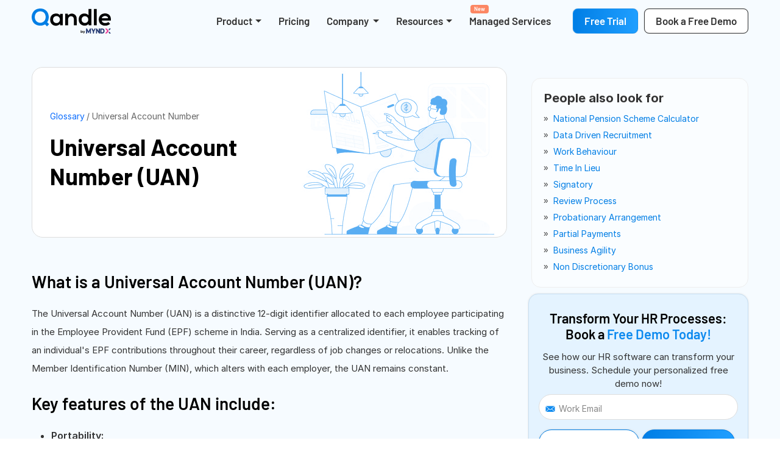

--- FILE ---
content_type: text/html; charset=UTF-8
request_url: https://www.qandle.com/glossary-universal-account-number-uan
body_size: 8002
content:
<!doctype html><html lang=en>
  <head>
  <meta name="viewport" content="width=device-width, initial-scale=1, shrink-to-fit=no">
    <title>What is Universal Account Number (UAN)? Meaning & Definition</title>
    <meta charset="utf-8">
    <link rel="canonical" href="https://www.qandle.com/glossary-universal-account-number-uan">
    <meta name="description" content="Universal Account Number UAN is a 12-digit unique identification number allocated to the employees by EPFO to check their PF balances in real-time."/>
    <link rel="shortcut icon" href="https://d25dgu5bo4yot1.cloudfront.net/CDN/img/favicon.png" type="image/x-icon">
    <link rel="icon" type="image/x-icon" href="https://d25dgu5bo4yot1.cloudfront.net/CDN/img/favicon.png">

    <link
	    href="https://fonts.googleapis.com/css2?family=Barlow:ital,wght@0,400;0,500;0,600;0,700;1,400;1,500;1,600;1,700&family=DM+Serif+Display:ital@0;1&family=Inter:wght@100..900&display=swap"
	    rel="stylesheet">
	<link href="css/common-main.css" rel="stylesheet">
  
    <script type="application/ld+json">
      {
      "@context": "https://schema.org/",
      "@type": "SoftwareApplication",
      "name": "Qandle",
      "applicationCategory": "https://schema.org/BusinessApplication",
      "url":"https://www.qandle.com",
      "sameAs" : [ "https://www.facebook.com/qandlehr", "https://twitter.com/qandlehr", "https://www.linkedin.com/company/qandle"],
      "offers": {
              "@type": "Offer",
              "priceCurrency": "INR",
              "price": "99"
      },
      "aggregateRating": {
              "@type": "AggregateRating",
              "bestRating": "5",
              "ratingValue": "5.0",
              "reviewCount": "78"
      },
      "author":{
              "@type":"Organization",
              "name":"Qandle",
              "Url":"https://www.qandle.com"
      },
      "operatingSystem": "Web App,IOS, Android"
  }
  </script>


  <script type="application/ld+json">
    {
        "@context": "http://schema.org",
        "@type": "WebPage",
        "url": "https://www.qandle.com/glossary-universal-account-number-uan",
        "name": "What is Universal Account Number (UAN)? Meaning & Definition",
        "description": "Universal Account Number UAN is a 12-digit unique identification number allocated to the employees by EPFO to check their PF balances in real-time."
    }
</script>




  <script type="application/ld+json"> 
  { 
    "@context": "https://schema.org", 
    "@type": "BreadcrumbList", 
    "itemListElement": [
      {
              "@type": "ListItem",
              "position": 1,
              "name": "Smart HR for the Modern Workplace",
              "item": "https://www.qandle.com/"
           }, 
           {
      "@type": "ListItem", 
      "position": 2, 
      "name": "HR Glossary", 
      "item": "https://www.qandle.com/glossary-glossary" 
           },{ 
      "@type": "ListItem", 
      "position": 3,
      "name": "What is Universal Account Number (UAN)? Meaning & Definition",
      "item": "https://www.qandle.com/glossary-universal-account-number-uan"
    }]
  }
</script>


  
  	<script type="application/ld+json">
{
  "@context": "https://schema.org",
  "@type": "Organization",
  "name": "Qandle",
  "url": "https://www.qandle.com/",
  "logo": "https://www.qandle.com/img/qandle.svg",
  "description": "Qandle is an all-in-one HR management software solution designed to simplify and streamline HR processes for businesses of all sizes. Qandle provides customizable HR software that suits your company processes and policies. It offers features like payroll management, employee onboarding, performance management, and more.",
  "foundingDate": "2016",
  "contactPoint": {
    "@type": "ContactPoint",
    "email": "support@qandle.com",
    "contactType": "customer support"
  },
  "sameAs": [
    "https://www.linkedin.com/company/qandle/",
    "https://www.facebook.com/qandlehr",
    "https://www.instagram.com/qandleindia/",
    "https://x.com/qandlehr",
    "https://www.youtube.com/@qandle9965"
  ]
}
</script>


  

<style> 

ul {
    margin: 0 0 16px;
}

  table.table.table-striped.table-hover {
    width: 100%;
    /* border: 1px solid #ddd; */
    padding: 0;
    border-collapse: collapse;
}
table.table.table-striped.table-hover td, table.table.table-striped.table-hover th  {
    padding: 8px;
    border: 1px solid #ddd;
    text-align:start
}
table.table.table-striped.table-hover th  {
  background : #eee;
}

  .detailgrossary h3 {
    font-size: 22px;
    font-weight: bold;
    margin-bottom: 8px;
    margin-top: 24px;
}
  .accordion-header button {width: 100%;
    text-align: start;background: no-repeat;
    border: 0px;padding: 6px 10px 11px;font-size: 16px;
    font-weight: bold;position:relative;
}.accordion-body { background:#fff;}
.accordion-item {background-color:#f9f9f9 !important}
.faq {font-size: 28px !important;font-weight: bold !important;margin: 20px 0 30px !important; color:#333;
}
.accordion-header button::before{
    content: '▼';position: absolute;
    right: 4px;font-size: 13px;
    color: #999;
}

h2.accordion-header{margin-bottom:0px !important}
    .detailgrossary li {font-size: 16px;line-height: 31px;margin-bottom: 12px; color:#333; text-transform: initial;}
    .list-page-glosarry .people_looking_for{     pointer-events: none; }
    .list-page-glosarry .people_looking_for .row{     pointer-events: all; }
  .breadcrumb,.page-liking,span.numberlst{text-align:center}.breadcrumb li,.go_backbtn a,.page-liking,.page-liking li,.page-liking li a,.page-liking ul{display:inline-block}.breadcrumb li{float:none}.page-liking li a{padding:4px 11px;border:0 solid #eee;font-size:18px;font-weight:700;color:#333;border-radius:4px}.page-liking{width:100%;padding:40px 0 20px}.page-liking li a.active{background:#3f51eb;color:#fff}.page-liking li a.gray{color:#ddd;cursor:not-allowed}.banner_heading_st .people_looking_for .h2{position:absolute;left:4px;font-weight:700}.banner_heading_st .people_looking_for{padding-left:50px;position:relative;margin:40px 0 -150px;padding-top:170px}.banner_heading_st .people_looking_for .row>div .btn{padding:4px 20px;border:1px solid #eee;display:inline-block;border-radius:7px!important;margin-bottom:6px;font-size:16px;background:#fff !important}.people_looking_for .h2{display:flex;flex-direction:column;text-align:center}span.numberlst{font-size:14px;background:#eee;font-weight:400;padding:0 6px;border:1px solid #ddd;border-radius:4px}.page-liking ul{width:auto;padding:7px 11px;margin:0 auto;border:1px solid #ddd;border-radius:5px;background:#fff}#navList{margin-bottom:-163px;position:relative;z-index:30}.banner-glossary-detail .breadcrumb{text-align:start}.banner-glossary-detail h1{font-size:38px;font-weight:700; width:60%;line-height: 48px; position: relative; z-index: 99; text-shadow: 4px 0 #fff, -2px 0 #fff, 0 2px #fff, 0 -2px #fff, 1px 1px #fff, -1px -1px #fff, 1px -1px #fff, -1px 1px #fff;}.banner-glossary-detail{padding:0 30px;border-radius:10px;margin:50px 0 30px;min-height:280px;display:flex;flex-direction:column;justify-content:center;position:relative;width: 66.33%;overflow: hidden;}.banner-glossary-detail img{position:absolute;right:20px;top:1px;mix-blend-mode:darken; }.go_backbtn{margin:11px 0 0}.go_backbtn a{padding:10px 20px!important;background:rgb(69 114 252)!important;border-radius:7px!important;color:#fff;font-weight:700;font-size:15px}.go_backbtn img{filter:invert(100%) sepia(100%) saturate(0%) hue-rotate(288deg) brightness(102%) contrast(102%)}.banner-glossary-detail::before{content:""; background: #fff ;position:absolute;top:0;width:100%;right:0px;height:100%;z-index:20;border-radius:18px;overflow:hidden;border:1px solid #ddd;border-image-slice:1}.banner-glossary-detail>*{position:relative;z-index:40}.detailgrossary p{font-size:15px;font-weight:400;line-height:30px; margin-bottom: 20px; color:#333;text-transform: none; }.banner_section  .people_looking_for .h2{text-align:start;font-size:20px;font-weight:700}.banner_section .col-md-4 > .people_looking_for{border:1px solid #eee;padding:20px 12px 20px 20px;border-radius:15px;margin-top: -292px; background: rgb(255 255 255 / 50%);margin-left: 20px;}.banner_section  .people_looking_for .col-sm-6{position:relative;padding-top:3px;padding-bottom:3px;display:flex;align-items:center}.banner_section  .people_looking_for .col-sm-6 p{font-size:13px;color:#777}.banner_section .people_looking_for a.btn.btn-link::before{ content:'››';border:0px solid #666; padding:4px 4px; border-radius:4px; background-color: transparent !important; font-size: 12px;
    position: absolute;
    left: 7px;
    top: 1px;letter-spacing: -2px;
    color: #333; }.banner_section  .people_looking_for .col-sm-6:hover .nameh{background-color:#007ee54d}.banner_section  .people_looking_for .col-sm-6:hover .btn{background:inherit!important}.banner_section  .people_looking_for .row .col-sm-6:nth-child(2)  a.btn.btn-link::before{background:#ed7a7a;border-color:#ed7a7a}.banner_section  .people_looking_for .row .col-sm-6:first-child  a.btn.btn-link::before{background:#edca7a;border-color:#edca7a}.banner_section  .people_looking_for .row .col-sm-6:nth-child(3)  a.btn.btn-link::before{background:#d6ed7a;border-color:#d6ed7a}.banner_section  .people_looking_for .row .col-sm-6:nth-child(4)  a.btn.btn-link::before{background:#5ae98d;border-color:#5ae98d}.banner_section  .people_looking_for .row .col-sm-6:nth-child(5) a.btn.btn-link::before{background:#5ac1e9;border-color:#5ac1e9}.banner_section  .people_looking_for .row .col-sm-6:nth-child(6) a.btn.btn-link::before{background:#5a79e9;border-color:#5a79e9}.banner_section  .people_looking_for .row .col-sm-6:nth-child(7) a.btn.btn-link::before{background:#b95ae9;border-color:#b95ae9}.banner_section  .people_looking_for .row .col-sm-6:nth-child(8) a.btn.btn-link::before{background:#e95ac4;border-color:#e95ac4}.banner_section  .people_looking_for .row .col-sm-6:nth-child(9) a.btn.btn-link::before{background:#5a79e98c;border-color:#5a79e98c}.banner_section  .people_looking_for .row .col-sm-6:nth-child(10) a.btn.btn-link::before{background:#5ae95e8c;border-color:#5ae95e8c}.sbanner_section a.btn.btn-link{color:#333;font-weight:700;text-transform:capitalize} li.breadcrumb-item {margin-right: 12px;}  .breadcrumb li {position: relative; font-size: 14px; color:#666} 
  .breadcrumb li:first-child::before {
    content: "/";
    position: absolute;
    right: -8px;
}.banner_section .people_looking_for .btn { background: transparent !important; padding-left: 15px; color: #007ee5;     text-transform: capitalize;}
.list-page-glosarry .btn.btn-link::before{content: '' !important; display: none !important;}
.detailgrossary h2 {
    font-size: 28px;
    font-weight: 600;
    margin-bottom: 20px;
    margin-top:24px;
    line-height: 130%;
}
ul + h3 {
    margin-top: 24px;
}
 ul + h4 {
    margin-top: 24px;
}

h4 + ul{
    margin-top: 16px;
}

.smm.btn-fill {
    font-size: 14px !important;
    padding: 10px 12px;
    position: absolute;
    display: inline-block;
    right: 12px;
    top: calc(50% - 20px);
    margin: 0;
}
.cta {
    background: #e4f3ff;
    border-radius: 12px;
    padding: 12px 200px 12px 12px;
    position: relative;
}





@media (min-width:0px) and (max-width:599px){.container{padding:0 15px}.btn-ft{padding:6px 18px;font-size:16px}.navigation{background:#fff;box-shadow:0 1px 2px 1px #eee}.navbar-brand img{width:108px}.banner_heading_st{padding:12px 0}.bts2,.bts2.addon{min-height:auto}.section-heading{text-align:center}.heading-redmore{width:100%;top:inherit;bottom:-27px}.banner-img-st img{margin-right:0!important;margin-top:-40px;pointer-events:none}.left-hedding-mb{margin-bottom:10px}.review_bg{margin-top:15px}.h2 br,.section-heading h2 br,.xs-hide{display:none}.section-heading p,.w-70{width:100%}.xs-show{display:block}.banner_section{padding-top:90px}.h1{line-height:34px;font-size:28px}.h5{font-size:18px}.bts1 p,.section-heading p,.sub_detail{font-size:14px;line-height:25px}.btn-fill{padding:10px 22px;font-size:14px;font-weight:400}.sm_heading{font-size:22px}.section-heading .h2{font-size:22px;text-align:center}.banner_sty_heading{font-size:30px}.cf-name{font-size:16px}.section-heading .heading-lite{font-size:16px;margin-bottom:2px}.cf-rating{margin:2px 0 0}.cf-rating img{width:60px!important}.model-detail{padding:20px 6px}nav.page-nav>span{display:inline-block;width:100%;margin-bottom:13px}nav.page-nav{justify-content:space-between;margin:0 0 50px;flex-wrap:wrap;grid-gap:8px}nav.page-nav>a{width:48%;margin:0}.cf-headSt{margin-bottom:8px}.owl-dot{width:7px;height:7px}.owl-dot.active{width:12px}.section-are{padding:45px 0 0}
.lmaccordion-button,.model-detail p:last-child{font-size:17px}.heading-redmore{font-size:14px} .heading-redmore span{font-size:20px;margin-left:-10px}iframe#client_speek{height:auto;margin-top:10px;width:auto}.lm-accordion .accordion-body{font-size:15px}.model-detail .heading{font-size:24px}.md-list ul{padding:0;margin:0}.md-list li>div{width:100%!important;margin-top:10px!important}.mb-5{margin-bottom:1rem!important}.iconST span{width:55px;height:60px}.bts1{padding:16px;margin-bottom:16px}.cf-headSt>span{width:50px;border-radius:0 0 8px;top:0}.cf-headSt>span::before{height:60px;top:-4px;left:-4px}.lm-acc{margin-top:30px}.accbtn{font-size:16px;padding:16px 40px 16px 20px}.accbtn::before,.lmaccordion-button::before{top:9px;font-size:30px;right:9px}.blue-gradient,.height-securety{display:inline-block!important;border-radius:12px}.height-securety>div{width:100%!important}.lm-pattrn1::before{width:200%;left:-40%;top:5%}.footer_nav_lst{margin-top:20px}.lm-pattrn1{margin-top:-30px}.accbtn,.lm-acc .accordion-item{border-radius:0 15px 0 16px}.acc_item::before{content:"+";position:absolute;right:9px;height:30px;display:flex;top:9px;align-items:center;font-weight:600;font-size:20px}.mobile_nv ul li a{display:inline-block;width:100%;padding:15px 12px;border-bottom:1px solid #f5f5f5;color:#007ee5;font-size:15px}.mobile_navigation .modal-body{padding:0}.mobile_navigation .modal-dialog{margin:0;width:70%;float:right}.mobile_navigation .nav_menuDetail{display:flex;align-items:center}.mobile_navigation .nav_list_add{width:100%;float:none;padding:8px;min-height:auto;display:inline-block}.mobile_navigation .card-body{padding:6px 10px}.mobile_nvBt a{display:inline-block;margin:0 0 10px}.mobile_nvBt{padding:20px 10px}.mobile_nv ul li a[aria-expanded=true]::before{content:'-'}.mobile_navigation .collapse .mobile_nv ul li a{color:#444}.modal.fade.mobile_navigation .modal-dialog{transform:translate(112%,0)}.modal.mobile_navigation.show .modal-dialog{transform:translate(0,0)}.banner-img-st{margin-top:0!important} .banner-glossary-detail::before{right: 0; width: 0px; display: none;} .banner-glossary-detail img {
    top: 10px; opacity:0.7;   } .banner_section  .people_looking_for { margin-top: 12px;}
.stuck .page-liking {position: relative !important;}.banner-glossary-detail {padding: 0 15px;width: 100%;}.banner-glossary-detail h1 {font-size: 28px;width: 100%;line-height: 38px;}.banner-glossary-detail {padding: 0 0px;margin: 10px 0 50px;}.detailgrossary h2 {font-size: 22px;line-height: 32px;}.banner_section .people_looking_for {margin-left: 0px;}.banner-glossary-detail img {width: 130px;}.banner-glossary-detail {min-height: inherit;}.banner_section .col-md-4 > .people_looking_for{    margin-top: 0;} .w7 {
    width: 100% !important;
} .lmb2 {
    flex-direction: column;
}

.cta {
    padding: 12px 12px 100px 12px;
  }

  .smm.btn-fill {
    right: calc(50% - 100px);
    top: calc(100% - 75px);
  }


}

#banne_email {
    height: 42px;
    width: 100%;
    padding: 0 0 0 32px;
    border-radius: 32px;
    border: 1px solid #ddd;
}
.glossaryright-nav {
  position: sticky; top: 74px;
} 
.glossaryright-nav {
  padding-left: 15px;
}
table  {
  border-collapse: collapse;
}
.detailgrossary h4 {
    font-size: 18px;
    font-weight: bold;
    margin-bottom: 16px;
}
.stuck .page-liking {
    position: fixed;
    top: 50px;
    background: #fff;
    width: 100%;
    left: 0;
    z-index: 30;
    box-shadow: 0 1px 2px 1px #eee;
}
.seoBannerst {
    padding: 14px 16px 14px !important; 
  }
  p {
    color: #333;
}

</style>
<!-- Google tag (gtag.js) --> <script async src="https://www.googletagmanager.com/gtag/js?id=G-RE2PDJCN00"></script> <script> window.dataLayer = window.dataLayer || []; function gtag(){dataLayer.push(arguments);} gtag('js', new Date()); gtag('config', 'G-RE2PDJCN00'); </script>



<!-- Google Tag Manager -->
<script>(function(w,d,s,l,i){w[l]=w[l]||[];w[l].push({'gtm.start':
new Date().getTime(),event:'gtm.js'});var f=d.getElementsByTagName(s)[0],
j=d.createElement(s),dl=l!='dataLayer'?'&l='+l:'';j.async=true;j.src=
'https://www.googletagmanager.com/gtm.js?id='+i+dl;f.parentNode.insertBefore(j,f);
})(window,document,'script','dataLayer','GTM-KK96QQ4');</script>
<!-- End Google Tag Manager -->
 



</head>

<body>
  <!-- Google Tag Manager (noscript) -->
<noscript><iframe src="https://www.googletagmanager.com/ns.html?id=GTM-KK96QQ4"
height="0" width="0" style="display:none;visibility:hidden"></iframe></noscript>
<!-- End Google Tag Manager (noscript) -->

   <header id="mainHeader"></header>
		<script src="https://www.qandle.com/js/master.js"></script>



    <div class=banner_section>
      <div class="container" >
        <div id="contenthead">
        <div class=banner-glossary-detail><nav aria-label=breadcrumb><ol class=breadcrumb style='background:0 0;padding-left:0'><li class=breadcrumb-item><a href=/glossary-glossary>Glossary</a><li class='breadcrumb-item active'>Universal Account Number</ol></nav><h1>Universal Account Number (UAN)</h1><img alt=icons src=https://www.qandle.com/glossary/images/universal-account-number-uan.png></div><div class=row><div class=col-md-8><div class=detailgrossary><h2>What is a Universal Account Number (UAN)?</h2><p>The Universal Account Number (UAN) is a distinctive 12-digit identifier allocated to each employee participating in the Employee Provident Fund (EPF) scheme in India. Serving as a centralized identifier, it enables tracking of an individual's EPF contributions throughout their career, regardless of job changes or relocations. Unlike the Member Identification Number (MIN), which alters with each employer, the UAN remains constant.<h2>Key features of the UAN include:</h2><ul><li><strong>Portability:</strong><br>The UAN facilitates the smooth transfer of  <a href=https://www.qandle.com/glossary-employees-provident-fund-organization-epfo>EPF accounts</a>  when an employee changes jobs, guaranteeing uninterrupted benefits and contributions.<li><strong>Consolidation:</strong><br>It permits the consolidation of numerous EPF accounts under a single UAN, streamlining account management and monitoring.<li><strong>Online Services:</strong><br>Using the UAN, employees can avail themselves of various online services pertaining to their EPF account, including checking balance, updating personal information, downloading passbooks, and submitting EPF withdrawal claims.<li><strong>Ease of Access:</strong><br>Employers utilize the UAN to link employees' EPF accounts to the EPFO's Unified Portal, enabling streamlined administration and compliance.<br>In essence, the Universal Account Number (UAN) streamlines EPF management, promotes transparency, and empowers employees by providing convenient access to their EPF-related information and services.</ul><br><h2>Features of Universal Account Number (UAN)</h2><p>The Universal Account Number (UAN) incorporates several features aimed at simplifying and streamlining the management of Employee Provident Fund (EPF) accounts:<ul><li><strong>Unique Identifier:</strong><br>The UAN is an exclusive 12-digit number assigned to every EPF member, serving as a centralized identification system for monitoring EPF contributions.<li><strong>Portability:</strong><br>A standout feature of UAN is its portability, enabling employees to link multiple EPF accounts from various employers to a single UAN. This simplifies account management and guarantees uninterrupted benefits during job transitions.<li><strong>Online Access:</strong><br>Through the  <a href=https://www.qandle.com/glossary-employees-provident-fund-organization-epfo>EPFO's</a>  Unified Portal, UAN facilitates online access to various EPF-related services. Employees can conveniently check their EPF balance, download passbooks, update personal details, and submit withdrawal claims from anywhere.<li><strong>Consolidation:</strong><br>UAN empowers employees to consolidate multiple EPF accounts under a single UAN, simplifying the tracking of contributions and accumulated benefits over time.<li><strong>Ease of Communication:</strong><br>Employers utilize the UAN to directly communicate crucial information regarding EPF contributions, withdrawals, and updates to employees. This fosters transparent communication and ensures that employees remain well-informed about their EPF accounts.<li><strong>SMS Services:</strong><br>UAN provides SMS services for account-related updates and notifications, ensuring employees receive alerts regarding contributions, withdrawals, and any changes to their EPF account status.<li><strong>Digital Signature:</strong><br>UAN enables the use of digital signatures for online transactions associated with EPF, bolstering security and authentication measures.</ul><p>These functionalities of the Universal Account Number (UAN) enhance the efficiency, transparency, and accessibility of  <a href=https://www.qandle.com/glossary-employees-provident-fund-organization-epfo>EPF management</a>  for both employees and employers.</div></div><div class=col-md-4><div class=people_looking_for><p class=h2>People also look for<div class=row><div class=col-sm-6><a href=/glossary-national-pension-scheme-calculator class='btn btn-link'>national pension scheme calculator</a></div><div class=col-sm-6><a href=/glossary-data-driven-recruitment class='btn btn-link'>data driven recruitment</a></div><div class=col-sm-6><a href=/glossary-work-behaviour class='btn btn-link'>work behaviour</a></div><div class=col-sm-6><a href=/glossary-time-in-lieu class='btn btn-link'>time in lieu</a></div><div class=col-sm-6><a href=/glossary-signatory class='btn btn-link'>signatory</a></div><div class=col-sm-6><a href=/glossary-review-process class='btn btn-link'>review process</a></div><div class=col-sm-6><a href=/glossary-probationary-arrangement class='btn btn-link'>probationary arrangement</a></div><div class=col-sm-6><a href=/glossary-partial-payments class='btn btn-link'>partial payments</a></div><div class=col-sm-6><a href=/glossary-business-agility class='btn btn-link'>business agility</a></div><div class=col-sm-6><a href=/glossary-non-discretionary-bonus class='btn btn-link'>non discretionary bonus</a></div></div></div><div class=glossaryright-nav><script src=https://www.qandle.com/js/toolkit-form.js></script></div></div></div><div class=go_backbtn><a href=/glossary-glossary class='btn btn-light'style='padding:9px 12px'><img alt=icon src=https://www.qandle.com/img/back.png style=width:17px;margin-top:-3px;margin-right:7px> Back to Glossary</a></div> 
        </div>
         
      </div>
</div>
    <div class="section-are trial-st22" style=background:#e7f5ec><div class=container><div class=freeTrailSection><div class="section-heading text-center"><p class="b h2">Get started by yourself, for <span class="banner_sty_heading font_Cantarell blue blue company_style_heading">free</span><p>A 14-days free trial to source & engage with your first candidate today.</p><a class="b btn-fill gt_free_trial" data-bs-target=#exampleModal data-bs-toggle=modal id=gtFreeTrial onclick=set_emailId()>Book a free Trial</a><br><br></div></div></div></div>
    <div style="background: #e7f5ec; height: 120px;margin-top: -8px;margin-bottom: -210px;">&nbsp;</div>
    <!-- *************  Main Footer Call ***************** -->
<div id="mainFooter"> </div>

  

<script>

var element = document.getElementById('navList')
window.addEventListener('scroll', function() {
     element.getBoundingClientRect().top < 100 ? 
     element.classList.add('stuck') : 
     element.classList.remove('stuck');
});

</script> 

  <script>
  var continuallySettings = { appID: "43krzj4wvrj6" }
  function chatOnScroll() { var n = document.getElementsByTagName("head")[0], t = document.createElement("script"); t.type = "text/javascript", t.src = "https://cdn-app.continual.ly/js/embed/continually-embed.latest.min.js", n.appendChild(t), _linkedin_partner_id = "4022177", window._linkedin_data_partner_ids = window._linkedin_data_partner_ids || [], window._linkedin_data_partner_ids.push(_linkedin_partner_id), function (n) { window.lintrk || (window.lintrk = function (n, t) { window.lintrk.q.push([n, t]) }, window.lintrk.q = []); var t = document.getElementsByTagName("script")[0], e = document.createElement("script"); e.type = "text/javascript", e.async = !0, e.src = "https://snap.licdn.com/li.lms-analytics/insight.min.js", t.parentNode.insertBefore(e, t) }(), document.removeEventListener("scroll", chatOnScroll) } document.addEventListener("scroll", chatOnScroll)
    
    </script>
  <script>function evidenceOnScroll() { var e = document.getElementsByTagName("head")[0], n = document.createElement("script"); n.type = "text/javascript", n.src = "https://code.evidence.io/js/eyJ0eXAiOiJKV1QiLCJhbGciOiJIUzI1NiJ9.eyJzdWIiOjM3OH0.iuCiAeXWDkOuH_EfOCabrbeu7OV85oENran0N38vbLA", e.appendChild(n), document.removeEventListener("scroll", evidenceOnScroll) } document.addEventListener("scroll", evidenceOnScroll)</script>

  
    </body>
</html>


--- FILE ---
content_type: text/html
request_url: https://www.qandle.com/header.html
body_size: 7957
content:
<nav class="fixed-top navbar navbar-expand-lg navbar-light navigation" id=navigation style='flex-direction: column;'>
    <div class=container style="position: relative;">
        <a class=navbar-brand href=/ rel="noreferer, ,noopener"><img alt=icon height=29 decoding="async"
                fetchpriority=high src=https://www.qandle.com/img/qandle.svg width=130></a><a
            class="gt_free_trial btn-ft xs-show" data-bs-toggle=modal id=gtFreeTrial data-bs-target=#exampleModal
            onclick=set_emailId()>Free Trial</a> <button class=navbar-toggler data-bs-target=#menu
            data-bs-toggle=modal><span class=navbar-toggler-icon></span></button>
        <div class="collapse justify-content-end navbar-collapse" id=navbarNav>
            <ul class=navbar-nav>
                <li class="nav-item dropdown" style="position: inherit;">
                    <a class="nav-link dropdown-toggle" href=# aria-expanded=false data-bs-toggle=dropdown
                        data-bs-auto-close="outside" id=navigation1>Product</a>
                    <div class="dropdown-menu nav_menu_c" data-bs-auto-close="true" aria-labelledby=navigation1>
                        <div class="ds-menu-contain">
                            <div class="main-menu-st container2dd" id="ds-accordionExample">
                                <div class="ds-col-md-3">
                                    <div class="main-m-lst" id='mm-nav'>
                                        <div class="main-menu-l scrollBtn" type="button" data-bs-toggle="collapse"
                                            data-bs-target="#ds-collapseOne" aria-expanded="true"
                                            aria-controls="collapseOne">
                                            <div class="ds-menu-lstb">
                                                <img alt="icon" style="width:20px" src="https://www.qandle.com/img/svg/core-hr-compliance.svg"
                                                    loading="lazy">
                                                <span> Core HR & Compliance </span>
                                            </div>

                                        </div>
                                        <div class="main-menu-l scrollBtn " type="button" data-bs-toggle="collapse"
                                            data-bs-target="#ds-collapseTwo" aria-expanded="false"
                                            aria-controls="collapseTwo">
                                            <div class="ds-menu-lstb">
                                                <img alt="icon" style="width:20px"
                                                    src="https://www.qandle.com/img/svg/payroll-compensation.svg" loading="lazy">
                                                <span> Payroll & Compensation </span>
                                            </div>

                                        </div>
                                        <div class="main-menu-l scrollBtn" type="button" data-bs-toggle="collapse"
                                            data-bs-target="#ds-collapseTwo3" aria-expanded="false"
                                            aria-controls="collapseTwo3">
                                            <div class="ds-menu-lstb">
                                                <img alt="icon" style="width:20px" src="https://www.qandle.com/img/svg/recruitment.svg"
                                                    loading="lazy">
                                                <span> Recruitment & Onboarding </span>

                                            </div>

                                        </div>
                                        <div class="main-menu-l scrollBtn" type="button" data-bs-toggle="collapse"
                                            data-bs-target="#ds-collapseTwo4" aria-expanded="false"
                                            aria-controls="collapseTwo4">

                                            <div class="ds-menu-lstb">
                                                <img alt="icon" style="width:20px"
                                                    src="https://www.qandle.com/img/svg/attend-workforce-management.svg" loading="lazy">
                                                <span> Attendance & Workforce Management </span>
                                            </div>

                                        </div>
                                        <div class="main-menu-l scrollBtn" type="button" data-bs-toggle="collapse"
                                            data-bs-target="#ds-collapseTwo5" aria-expanded="false"
                                            aria-controls="collapseTwo5">
                                            <div class="ds-menu-lstb">
                                                <img alt="icon" style="width:20px"
                                                    src="https://www.qandle.com/img/svg/expenses-claims-travel.svg" loading="lazy">
                                                <span> Expenses, Claims & Travel </span>
                                            </div>
                                        </div>
                                        <div class="main-menu-l scrollBtn" type="button" data-bs-toggle="collapse"
                                            data-bs-target="#ds-collapseTwo6" aria-expanded="false"
                                            aria-controls="collapseTwo6">
                                            <div class="ds-menu-lstb">
                                                <img alt="icon" style="width:20px"
                                                    src="https://www.qandle.com/img/svg/performance-development.svg " loading="lazy">
                                                <span> Performance & Development </span>
                                            </div>
                                        </div>
                                        <div class="main-menu-l scrollBtn" type="button" data-bs-toggle="collapse"
                                            data-bs-target="#ds-collapseTwo7" aria-expanded="false"
                                            aria-controls="collapseTwo7">
                                            <div class="ds-menu-lstb">
                                                <img alt="icon" style="width:20px"
                                                    src="https://www.qandle.com/img/svg/collaboration-productivity.svg" loading="lazy">
                                                <span> Collaboration & Productivity </span>
                                            </div>
                                        </div>
                                        <div class="main-menu-l scrollBtn" type="button" data-bs-toggle="collapse"
                                            data-bs-target="#ds-collapseTwo8" aria-expanded="false"
                                            aria-controls="collapseTwo8">
                                            <div class="ds-menu-lstb">
                                                <img alt="icon" style="width:20px"
                                                    src="https://www.qandle.com/img/svg/employee-services-insights.svg" loading="lazy">
                                                <span> Employee Services & Insights </span>
                                            </div>

                                        </div>
                                    </div>
                                </div>
                                <div class="main-m-lst-detail ds-col-md-9">
                                    <div id="ds-collapseOne" class="accordion-collapse collapse show"
                                        aria-labelledby="headingOne" data-bs-parent="#ds-accordionExample">
                                        <div class="accordion-body" style="padding: 0px;">
                                            <div class="ds-menu-dp">
                                                Smart HR & Compliance Management Tools
                                            </div>
                                            <div class="ds-menu-d row">
                                                <div class="col-md-12">
                                                    <div class="ds-menu-dl">
                                                        <a href="https://www.qandle.com/hr-software.html"
                                                            class="ds-menu-dl-detail">
                                                            <div class="ds-menu-dld-i">
                                                                <img alt="icon" style="width:32px"
                                                                    src="https://www.qandle.com/img/svg/hr-software.svg" loading="lazy">
                                                            </div>
                                                            <div class="ds-menu-dld-d">
                                                                <div class="dsm-heading"> HR Software </div>
                                                                <small> All-in-one solution for managing end-to-end HR
                                                                    operations. </small>
                                                            </div>
                                                        </a>
                                                        <a href="https://www.qandle.com/human-resource-management-system.html"
                                                            class="ds-menu-dl-detail">
                                                            <div class="ds-menu-dld-i">
                                                                <img alt="icon" style="width:32px"
                                                                    src="https://www.qandle.com/img/svg/HRMS.svg" loading="lazy">
                                                            </div>
                                                            <div class="ds-menu-dld-d">
                                                                <div class="dsm-heading"> HRMS </div>
                                                                <small> Digitize HR processes to improve efficiency.
                                                                </small>
                                                            </div>
                                                        </a>
                                                        <a href="https://www.qandle.com/human-resource-information-system-software.html"
                                                            class="ds-menu-dl-detail">
                                                            <div class="ds-menu-dld-i">
                                                                <img alt="icon" style="width:32px"
                                                                    src="https://www.qandle.com/img/svg/HRIS.svg" loading="lazy">
                                                            </div>
                                                            <div class="ds-menu-dld-d">
                                                                <div class="dsm-heading"> HRIS </div>
                                                                <small> Store and manage employee data securely.
                                                                </small>
                                                            </div>
                                                        </a>
                                                        <a href="https://www.qandle.com/hcm-software.html"
                                                            class="ds-menu-dl-detail">
                                                            <div class="ds-menu-dld-i">
                                                                <img alt="icon" style="width:32px"
                                                                    src="https://www.qandle.com/img/svg/hcm-software.svg" loading="lazy">
                                                            </div>
                                                            <div class="ds-menu-dld-d">
                                                                <div class="dsm-heading"> HCM Software </div>
                                                                <small> Enable strategic workforce management with
                                                                    advanced HR tech. </small>
                                                            </div>
                                                        </a>

                                                        <a href="https://www.qandle.com/hr-compliance-software.html"
                                                            class="ds-menu-dl-detail">
                                                            <div class="ds-menu-dld-i">
                                                                <img alt="icon" style="width:32px"
                                                                    src="https://www.qandle.com/img/svg/hr-compliance-software.svg"
                                                                    loading="lazy">
                                                            </div>
                                                            <div class="ds-menu-dld-d">
                                                                <div class="dsm-heading"> HR Compliance Software </div>
                                                                <small> Stay compliant with labor laws and statutory requirements.
                                                                </small>
                                                            </div>
                                                        </a>
                                                        <a href="https://www.qandle.com/digital-records-management-software.html"
                                                            class="ds-menu-dl-detail">
                                                            <div class="ds-menu-dld-i">
                                                                <img alt="icon" style="width:32px"
                                                                    src="https://www.qandle.com/img/svg/digital-records-management.svg"
                                                                    loading="lazy">
                                                            </div>
                                                            <div class="ds-menu-dld-d">
                                                                <div class="dsm-heading"> Digital Records Management
                                                                </div>
                                                                <small> Maintain employee records with secure digital storage. </small>
                                                            </div>
                                                        </a>
                                                    </div>
                                                </div>
                                            </div>
                                        </div>
                                    </div>
                                    <div id="ds-collapseTwo" class="accordion-collapse collapse"
                                        aria-labelledby="headingTwo" data-bs-parent="#ds-accordionExample">
                                        <div class="accordion-body" style="padding: 0px;">
                                            <div class="ds-menu-dp">
                                                Next-Gen Payroll & Compensation Solutions
                                            </div>
                                            <div class="ds-menu-d row">
                                                <div class="col-md-12">
                                                    <div class="ds-menu-dl">
                                                        <a href="https://www.qandle.com/hr-payroll-software.html"
                                                            class="ds-menu-dl-detail">
                                                            <div class="ds-menu-dld-i">
                                                                <img alt="icon" style="width:32px"
                                                                    src="https://www.qandle.com/img/svg/hr-payroll-software.svg"
                                                                    loading="lazy">
                                                            </div>
                                                            <div class="ds-menu-dld-d">
                                                                <div class="dsm-heading"> HR Payroll Software </div>
                                                                <small> Automate payroll processing with accuracy and
                                                                    compliance. </small>
                                                            </div>
                                                        </a>
                                                        <a href="https://www.qandle.com/compensation-management-software.html"
                                                            class="ds-menu-dl-detail">
                                                            <div class="ds-menu-dld-i">
                                                                <img alt="icon" style="width:32px"
                                                                    src="https://www.qandle.com/img/svg/compensation-Management-icon.svg"
                                                                    loading="lazy">
                                                            </div>
                                                            <div class="ds-menu-dld-d">
                                                                <div class="dsm-heading"> Compensation Management
                                                                    Software </div>
                                                                <small> Design and manage compensation structures
                                                                    effectively. </small>
                                                            </div>
                                                        </a>
                                                        <a href="https://www.qandle.com/payroll-advisory.html"
                                                            class="ds-menu-dl-detail">
                                                            <div class="ds-menu-dld-i">
                                                                <img alt="icon" style="width:32px"
                                                                    src="https://www.qandle.com/img/svg/payroll-advisory.svg" loading="lazy">
                                                            </div>
                                                            <div class="ds-menu-dld-d">
                                                                <div class="dsm-heading"> Payroll Advisory </div>
                                                                <small> Get expert guidance on payroll compliance and
                                                                    best practices. </small>
                                                            </div>
                                                        </a>
                                                        <a href="https://www.qandle.com/epayroll-system.html"
                                                            class="ds-menu-dl-detail">
                                                            <div class="ds-menu-dld-i">
                                                                <img alt="icon" style="width:32px"
                                                                    src="https://www.qandle.com/img/svg/epayroll-system.svg" loading="lazy">
                                                            </div>
                                                            <div class="ds-menu-dld-d">
                                                                <div class="dsm-heading"> ePayroll System </div>
                                                                <small> Digitize payroll operations for seamless salary
                                                                    disbursement. </small>
                                                            </div>
                                                        </a>
                                                        <a href="https://www.qandle.com/flexi-benefits.html"
                                                            class="ds-menu-dl-detail">
                                                            <div class="ds-menu-dld-i">
                                                                <img alt="icon" style="width:32px"
                                                                    src="https://www.qandle.com/img/svg/flexi-benefits-icon.svg" loading="lazy">
                                                            </div>
                                                            <div class="ds-menu-dld-d">
                                                                <div class="dsm-heading"> Flexi Benefits </div>
                                                                <small> Provide flexible benefit plans tailored to employee needs. </small>
                                                            </div>
                                                        </a>
                                                        <a href="https://www.qandle.com/income-tax-regime-solution.html"
                                                            class="ds-menu-dl-detail">
                                                            <div class="ds-menu-dld-i">
                                                                <img alt="icon" style="width:32px"
                                                                    src="https://www.qandle.com/img/svg/income-tax-regime-icon.svg" loading="lazy">
                                                            </div>
                                                            <div class="ds-menu-dld-d">
                                                                <div class="dsm-heading"> Income Tax Regime Solution </div>
                                                                <small> Help employees choose between old and new tax regimes. </small>
                                                            </div>
                                                        </a>
                                                    </div>
                                                </div>
                                            </div>
                                        </div>
                                    </div>

                                    <div id="ds-collapseTwo3" class="accordion-collapse collapse"
                                        aria-labelledby="headingTwo3" data-bs-parent="#ds-accordionExample">
                                        <div class="accordion-body" style="padding: 0px;">
                                            <div class="ds-menu-dp">
                                                Hire, Track & Onboard Talent with Ease
                                            </div>
                                            <div class="ds-menu-d row">
                                                <div class="col-md-12">
                                                    <div class="ds-menu-dl">
                                                        <a href="https://www.qandle.com/recruitment-software.html"
                                                            class="ds-menu-dl-detail">
                                                            <div class="ds-menu-dld-i">
                                                                <img alt="icon" style="width:32px"
                                                                    src="https://www.qandle.com/img/svg/recruitment-software.svg"
                                                                    loading="lazy">
                                                            </div>
                                                            <div class="ds-menu-dld-d">
                                                                <div class="dsm-heading"> Recruitment Software </div>
                                                                <small> Streamline hiring with automated workflows and
                                                                    faster decision-making. </small>
                                                            </div>
                                                        </a>
                                                        <a href="https://www.qandle.com/applicant-tracking-system.html"
                                                            class="ds-menu-dl-detail">
                                                            <div class="ds-menu-dld-i">
                                                                <img alt="icon" style="width:32px"
                                                                    src="https://www.qandle.com/img/svg/applicant-tracking-icon.svg"
                                                                    loading="lazy">
                                                            </div>
                                                            <div class="ds-menu-dld-d">
                                                                <div class="dsm-heading"> Applicant Tracking System
                                                                </div>
                                                                <small> Manage job applications, resumes, and candidate
                                                                    progress in one place. </small>
                                                            </div>
                                                        </a>
                                                        <!-- <a href="https://www.qandle.com/recruitment-management-system.html"
                                                            class="ds-menu-dl-detail">
                                                            <div class="ds-menu-dld-i">
                                                                <img alt="icon" style="width:32px"
                                                                    src="https://www.qandle.com/img/svg/recruitment-managementicon.svg"
                                                                    loading="lazy">
                                                            </div>
                                                            <div class="ds-menu-dld-d">
                                                                <div class="dsm-heading"> Recruitment Management System
                                                                </div>
                                                                <small> Plan and execute recruitment drives with ease
                                                                    and efficiency. </small>
                                                            </div>
                                                        </a> -->
                                                        <a href="https://www.qandle.com/offer-management-software.html"
                                                            class="ds-menu-dl-detail">
                                                            <div class="ds-menu-dld-i">
                                                                <img alt="icon" style="width:32px"
                                                                    src="https://www.qandle.com/img/svg/offer-management-icon.svg"
                                                                    loading="lazy">
                                                            </div>
                                                            <div class="ds-menu-dld-d">
                                                                <div class="dsm-heading"> Offer Management Software
                                                                </div>
                                                                <small> Generate, track, and manage offer letters
                                                                    seamlessly. </small>
                                                            </div>
                                                        </a>

                                                        <a href="https://www.qandle.com/employee-onboarding-software.html"
                                                            class="ds-menu-dl-detail">
                                                            <div class="ds-menu-dld-i">
                                                                <img alt="icon" style="width:32px"
                                                                    src="https://www.qandle.com/img/svg/employee-onboarding-icon.svg"
                                                                    loading="lazy">
                                                            </div>
                                                            <div class="ds-menu-dld-d">
                                                                <div class="dsm-heading"> Employee Onboarding Software
                                                                </div>
                                                                <small> Deliver a smooth joining experience for new
                                                                    hires. </small>
                                                            </div>
                                                        </a>

                                                        <a href="https://www.qandle.com/onboarding-chatbot.html"
                                                            class="ds-menu-dl-detail">
                                                            <div class="ds-menu-dld-i">
                                                                <img alt="icon" style="width:32px"
                                                                    src="https://www.qandle.com/img/svg/onboarding-chatbot.svg" loading="lazy">
                                                            </div>
                                                            <div class="ds-menu-dld-d">
                                                                <div class="dsm-heading"> Onboarding Chatbot </div>
                                                                <small> Automate employee queries during onboarding with
                                                                    an AI-driven chatbot. </small>
                                                            </div>
                                                        </a>
                                                        <a href="https://www.qandle.com/employee-orientation-software.html"
                                                            class="ds-menu-dl-detail">
                                                            <div class="ds-menu-dld-i">
                                                                <img alt="icon" style="width:32px"
                                                                    src="https://www.qandle.com/img/svg/employee-orientation-icon.svg" loading="lazy">
                                                            </div>
                                                            <div class="ds-menu-dld-d">
                                                                <div class="dsm-heading"> Employee Orientation </div>
                                                                <small> Facilitate structured orientation programs for faster employee integration. </small>
                                                            </div>
                                                        </a>
                                                    </div>
                                                </div>
                                            </div>
                                        </div>
                                    </div>

                                    <div id="ds-collapseTwo4" class="accordion-collapse collapse"
                                        aria-labelledby="headingTwo4" data-bs-parent="#ds-accordionExample">
                                        <div class="accordion-body" style="padding: 0px;">
                                            <div class="ds-menu-dp">
                                                Manage Time, Teams, and Shifts Seamlessly
                                            </div>
                                            <div class="ds-menu-d row">
                                                <div class="col-md-12">
                                                    <div class="ds-menu-dl">
                                                        <a href="https://www.qandle.com/attendance-management-system.html"
                                                            class="ds-menu-dl-detail">
                                                            <div class="ds-menu-dld-i">
                                                                <img alt="icon" style="width:32px"
                                                                    src="https://www.qandle.com/img/svg/attendance-management-icom.svg"
                                                                    loading="lazy">
                                                            </div>
                                                            <div class="ds-menu-dld-d">
                                                                <div class="dsm-heading"> Attendance Management System
                                                                </div>
                                                                <small> Monitor attendance with biometric, mobile, and
                                                                    web check-ins. </small>
                                                            </div>
                                                        </a>
                                                        <a href="https://www.qandle.com/timesheet-management-system.html"
                                                            class="ds-menu-dl-detail">
                                                            <div class="ds-menu-dld-i">
                                                                <img alt="icon" style="width:32px"
                                                                    src="https://www.qandle.com/img/svg/timesheet-management-icon.svg"
                                                                    loading="lazy">
                                                            </div>
                                                            <div class="ds-menu-dld-d">
                                                                <div class="dsm-heading"> Timesheet Management System
                                                                </div>
                                                                <small> Track work hours and billable time accurately.
                                                                </small>
                                                            </div>
                                                        </a>
                                                        <a href="https://www.qandle.com/shift-management-software.html"
                                                            class="ds-menu-dl-detail">
                                                            <div class="ds-menu-dld-i">
                                                                <img alt="icon" style="width:32px"
                                                                    src="https://www.qandle.com/img/svg/shift-management-icon.svg"
                                                                    loading="lazy">
                                                            </div>
                                                            <div class="ds-menu-dld-d">
                                                                <div class="dsm-heading"> Shift Management Software
                                                                </div>
                                                                <small> Simplify shift planning and scheduling for
                                                                    teams. </small>
                                                            </div>
                                                        </a>
                                                        <a href="https://www.qandle.com/leave-management-software.html"
                                                            class="ds-menu-dl-detail">
                                                            <div class="ds-menu-dld-i">
                                                                <img alt="icon" style="width:32px"
                                                                    src="https://www.qandle.com/img/svg/leave-management-icom.svg"
                                                                    loading="lazy">
                                                            </div>
                                                            <div class="ds-menu-dld-d">
                                                                <div class="dsm-heading"> Leave Management Software
                                                                </div>
                                                                <small> Automate leave requests, approvals, and
                                                                    tracking. </small>
                                                            </div>
                                                        </a>

                                                        <a href="https://www.qandle.com/field-force-tracking-software.html"
                                                            class="ds-menu-dl-detail">
                                                            <div class="ds-menu-dld-i">
                                                                <img alt="icon" style="width:32px"
                                                                    src="https://www.qandle.com/img/svg/field-force-tracking-icon.svg  "
                                                                    loading="lazy">
                                                            </div>
                                                            <div class="ds-menu-dld-d">
                                                                <div class="dsm-heading"> Field Force Tracking Software
                                                                </div>
                                                                <small> Monitor and manage employees working in the
                                                                    field. </small>
                                                            </div>
                                                        </a>

                                                        <a href="https://www.qandle.com/remote-work-toolkit.html"
                                                            class="ds-menu-dl-detail">
                                                            <div class="ds-menu-dld-i">
                                                                <img alt="icon" style="width:32px"
                                                                    src="https://www.qandle.com/img/svg/remote-work-toolkit.svg"
                                                                    loading="lazy">
                                                            </div>
                                                            <div class="ds-menu-dld-d">
                                                                <div class="dsm-heading"> Remote Work Toolkit </div>
                                                                <small> Empower distributed teams with digital
                                                                    collaboration and productivity tools. </small>
                                                            </div>
                                                        </a>
                                                        <a href="https://www.qandle.com/mobile-based-attendance-system.html"
                                                            class="ds-menu-dl-detail">
                                                            <div class="ds-menu-dld-i">
                                                                <img alt="icon" style="width:32px"
                                                                    src="https://www.qandle.com/img/svg/remote-work-toolkit.svg"
                                                                    loading="lazy">
                                                            </div>
                                                            <div class="ds-menu-dld-d">
                                                                <div class="dsm-heading"> Mobile Attendance </div>
                                                                <small> Enable employees to mark attendance through mobile devices. </small>
                                                            </div>
                                                        </a>
                                                    </div>
                                                </div>
                                            </div>
                                        </div>
                                    </div>


                                    <div id="ds-collapseTwo5" class="accordion-collapse collapse"
                                        aria-labelledby="headingTwo5" data-bs-parent="#ds-accordionExample">
                                        <div class="accordion-body" style="padding: 0px;">
                                            <div class="ds-menu-dp">
                                                Smart Solutions for Expenses, Claims and Travel
                                            </div>
                                            <div class="ds-menu-d row">
                                                <div class="col-md-12">
                                                    <div class="ds-menu-dl">
                                                        <a href="https://www.qandle.com/expense-management-software.html"
                                                            class="ds-menu-dl-detail">
                                                            <div class="ds-menu-dld-i">
                                                                <img alt="icon" style="width:32px"
                                                                    src="https://www.qandle.com/img/svg/expense-management-icon.svg"
                                                                    loading="lazy">
                                                            </div>
                                                            <div class="ds-menu-dld-d">
                                                                <div class="dsm-heading"> Expense Management Software
                                                                </div>
                                                                <small> Automate expense reporting and approvals.
                                                                </small>
                                                            </div>
                                                        </a>
                                                        <a href="https://www.qandle.com/claims-management-system.html"
                                                            class="ds-menu-dl-detail">
                                                            <div class="ds-menu-dld-i">
                                                                <img alt="icon" style="width:32px"
                                                                    src="https://www.qandle.com/img/svg/claims-management-icon.svg"
                                                                    loading="lazy">
                                                            </div>
                                                            <div class="ds-menu-dld-d">
                                                                <div class="dsm-heading"> Claims Management System
                                                                </div>
                                                                <small> Simplify claim submission, tracking, and
                                                                    reimbursement. </small>
                                                            </div>
                                                        </a>
                                                        <a href="https://www.qandle.com/full-and-final-settlement.html"
                                                            class="ds-menu-dl-detail">
                                                            <div class="ds-menu-dld-i">
                                                                <img alt="icon" style="width:32px"
                                                                    src="https://www.qandle.com/img/svg/full-and-final-icon.svg"
                                                                    loading="lazy">
                                                            </div>
                                                            <div class="ds-menu-dld-d">
                                                                <div class="dsm-heading"> Full and Final Settlement
                                                                </div>
                                                                <small> Ensure smooth and error-free employee exit
                                                                    settlements. </small>
                                                            </div>
                                                        </a>
                                                    </div>
                                                </div>
                                            </div>
                                        </div>
                                    </div>

                                    <div id="ds-collapseTwo6" class="accordion-collapse collapse"
                                        aria-labelledby="headingTwo6" data-bs-parent="#ds-accordionExample">
                                        <div class="accordion-body" style="padding: 0px;">
                                            <div class="ds-menu-dp">
                                                Empower Growth with Performance Tools
                                            </div>
                                            <div class="ds-menu-d row">
                                                <div class="col-md-12">
                                                    <div class="ds-menu-dl">
                                                        <a href="https://www.qandle.com/performance-management-software.html"
                                                            class="ds-menu-dl-detail">
                                                            <div class="ds-menu-dld-i">
                                                                <img alt="icon" style="width:32px"
                                                                    src="https://www.qandle.com/img/svg/performance-management-icon.svg"
                                                                    loading="lazy">
                                                            </div>
                                                            <div class="ds-menu-dld-d">
                                                                <div class="dsm-heading">Performance Management Software
                                                                </div>
                                                                <small> Set goals, track progress, and review employee
                                                                    performance. </small>
                                                            </div>
                                                        </a>
                                                        <a href="https://www.qandle.com/360-degree-feedback-tool.html"
                                                            class="ds-menu-dl-detail">
                                                            <div class="ds-menu-dld-i">
                                                                <img alt="icon" style="width:32px"
                                                                    src="https://www.qandle.com/img/svg/360-degree-feedback.svg"
                                                                    loading="lazy">
                                                            </div>
                                                            <div class="ds-menu-dld-d">
                                                                <div class="dsm-heading"> 360-Degree Feedback Tool
                                                                </div>
                                                                <small> Collect holistic feedback from peers, managers,
                                                                    and subordinates. </small>
                                                            </div>
                                                        </a>
                                                        <a href="https://www.qandle.com/employee-feedback-software.html"
                                                            class="ds-menu-dl-detail">
                                                            <div class="ds-menu-dld-i">
                                                                <img alt="icon" style="width:32px"
                                                                    src="https://www.qandle.com/img/svg/employee-feedback.svg" loading="lazy">
                                                            </div>
                                                            <div class="ds-menu-dld-d">
                                                                <div class="dsm-heading"> Employee Feedback Software
                                                                </div>
                                                                <small> Encourage continuous feedback for better
                                                                    engagement. </small>
                                                            </div>
                                                        </a>

                                                        <a href="https://www.qandle.com/okr-software.html"
                                                            class="ds-menu-dl-detail">
                                                            <div class="ds-menu-dld-i">
                                                                <img alt="icon" style="width:32px"
                                                                    src="https://www.qandle.com/img/svg/OKR-icon.svg" loading="lazy">
                                                            </div>
                                                            <div class="ds-menu-dld-d">
                                                                <div class="dsm-heading"> OKR Software </div>
                                                                <small> Align teams with objectives and key results for
                                                                    better outcomes. </small>
                                                            </div>
                                                        </a>
                                                        <a href="https://www.qandle.com/talent-management-system.html"
                                                            class="ds-menu-dl-detail">
                                                            <div class="ds-menu-dld-i">
                                                                <img alt="icon" style="width:32px"
                                                                    src="https://www.qandle.com/img/svg/talent-management-icon.svg"
                                                                    loading="lazy">
                                                            </div>
                                                            <div class="ds-menu-dld-d">
                                                                <div class="dsm-heading"> Talent Management System
                                                                </div>
                                                                <small> Identify, nurture, and retain top talent.
                                                                </small>
                                                            </div>
                                                        </a>
                                                        <a href="https://www.qandle.com/learning-and-development-tool.html"
                                                            class="ds-menu-dl-detail">
                                                            <div class="ds-menu-dld-i">
                                                                <img alt="icon" style="width:32px"
                                                                    src="https://www.qandle.com/img/svg/learning-and-development-icon.svg"
                                                                    loading="lazy">
                                                            </div>
                                                            <div class="ds-menu-dld-d">
                                                                <div class="dsm-heading"> Learning & Development Tool
                                                                </div>
                                                                <small> Facilitate employee training and skill
                                                                    enhancement. </small>
                                                            </div>
                                                        </a>
                                                    </div>
                                                </div>
                                            </div>
                                        </div>
                                    </div>

                                    <div id="ds-collapseTwo7" class="accordion-collapse collapse"
                                        aria-labelledby="headingTwo7" data-bs-parent="#ds-accordionExample">
                                        <div class="accordion-body" style="padding: 0px;">
                                            <div class="ds-menu-dp">
                                                Boost Teamwork & Get Things Done
                                            </div>
                                            <div class="ds-menu-d row">
                                                <div class="col-md-12">
                                                    <div class="ds-menu-dl">
                                                        <a href="https://www.qandle.com/task-management-software.html"
                                                            class="ds-menu-dl-detail">
                                                            <div class="ds-menu-dld-i">
                                                                <img alt="icon" style="width:32px"
                                                                    src="https://www.qandle.com/img/svg/task-management-icon.svg "
                                                                    loading="lazy">
                                                            </div>
                                                            <div class="ds-menu-dld-d">
                                                                <div class="dsm-heading"> Task Management Software
                                                                </div>
                                                                <small> Assign, track, and manage tasks efficiently.
                                                                </small>
                                                            </div>
                                                        </a>
                                                        <a href="https://www.qandle.com/collaboration-software.html"
                                                            class="ds-menu-dl-detail">
                                                            <div class="ds-menu-dld-i">
                                                                <img alt="icon" style="width:32px"
                                                                    src="https://www.qandle.com/img/svg/collaboration-icon.svg" loading="lazy">
                                                            </div>
                                                            <div class="ds-menu-dld-d">
                                                                <div class="dsm-heading"> Collaboration Software </div>
                                                                <small> Enhance teamwork with real-time communication
                                                                    tools. </small>
                                                            </div>
                                                        </a>
                                                        <a href="https://www.qandle.com/one-on-one-meeting-scheduling-software.html"
                                                            class="ds-menu-dl-detail">
                                                            <div class="ds-menu-dld-i">
                                                                <img alt="icon" style="width:32px"
                                                                    src="https://www.qandle.com/img/svg/1_1 Meeting-icon.svg" loading="lazy">
                                                            </div>
                                                            <div class="ds-menu-dld-d">
                                                                <div class="dsm-heading"> 1:1 Meeting Scheduling
                                                                    Software </div>
                                                                <small> Simplify scheduling and tracking of
                                                                    manager-employee meetings. </small>
                                                            </div>
                                                        </a>

                                                        <a href="https://www.qandle.com/work-management-software.html"
                                                            class="ds-menu-dl-detail">
                                                            <div class="ds-menu-dld-i">
                                                                <img alt="icon" style="width:32px"
                                                                    src="https://www.qandle.com/img/svg/work-management-icon.svg"
                                                                    loading="lazy">
                                                            </div>
                                                            <div class="ds-menu-dld-d">
                                                                <div class="dsm-heading">Work Management Software </div>
                                                                <small> Organize workflows and projects for improved
                                                                    productivity. </small>
                                                            </div>
                                                        </a>
                                                        <a href="https://www.qandle.com/project-management-software.html"
                                                            class="ds-menu-dl-detail">
                                                            <div class="ds-menu-dld-i">
                                                                <img alt="icon" style="width:32px"
                                                                    src="https://www.qandle.com/img/svg/project-management-icon.svg"
                                                                    loading="lazy">
                                                            </div>
                                                            <div class="ds-menu-dld-d">
                                                                <div class="dsm-heading"> Project Management Software
                                                                </div>
                                                                <small> Plan, execute, and track projects with ease.
                                                                </small>
                                                            </div>
                                                        </a>
                                                        <a href="https://www.qandle.com/ideabox.html"
                                                            class="ds-menu-dl-detail">
                                                            <div class="ds-menu-dld-i">
                                                                <img alt="icon" style="width:32px"
                                                                    src="https://www.qandle.com/img/svg/Ideabox-icon.svg" loading="lazy">
                                                            </div>
                                                            <div class="ds-menu-dld-d">
                                                                <div class="dsm-heading"> Ideabox </div>
                                                                <small> Collect and evaluate employee ideas to drive
                                                                    innovation. </small>
                                                            </div>
                                                        </a>
                                                    </div>
                                                </div>
                                            </div>
                                        </div>
                                    </div>

                                    <div id="ds-collapseTwo8" class="accordion-collapse collapse"
                                        aria-labelledby="headingTwo8" data-bs-parent="#ds-accordionExample">
                                        <div class="accordion-body" style="padding: 0px;">
                                            <div class="ds-menu-dp">
                                                Empowering Employees with Smart Insights
                                            </div>
                                            <div class="ds-menu-d row">
                                                <div class="col-md-12">
                                                    <div class="ds-menu-dl">
                                                        <a href="https://www.qandle.com/employee-helpdesk-software.html"
                                                            class="ds-menu-dl-detail">
                                                            <div class="ds-menu-dld-i">
                                                                <img alt="icon" style="width:32px"
                                                                    src="https://www.qandle.com/img/svg/employee-helpdesk-icon.svg"
                                                                    loading="lazy">
                                                            </div>
                                                            <div class="ds-menu-dld-d">
                                                                <div class="dsm-heading"> Employee Helpdesk Software
                                                                </div>
                                                                <small> Provide employees with quick support through a
                                                                    centralized helpdesk. </small>
                                                            </div>
                                                        </a>
                                                        <a href="https://www.qandle.com/e-separation-clearances.html"
                                                            class="ds-menu-dl-detail">
                                                            <div class="ds-menu-dld-i">
                                                                <img alt="icon" style="width:32px"
                                                                    src="https://www.qandle.com/img/svg/e-Separation-clearances.svg"
                                                                    loading="lazy">
                                                            </div>
                                                            <div class="ds-menu-dld-d">
                                                                <div class="dsm-heading"> e-Separation & Clearances
                                                                </div>
                                                                <small> Manage employee exit process with structured
                                                                    workflows. </small>
                                                            </div>
                                                        </a>
                                                        <a href="https://www.qandle.com/documents-letters.html"
                                                            class="ds-menu-dl-detail">
                                                            <div class="ds-menu-dld-i">
                                                                <img alt="icon" style="width:32px"
                                                                    src="https://www.qandle.com/img/svg/documents-letters.svg" loading="lazy">
                                                            </div>
                                                            <div class="ds-menu-dld-d">
                                                                <div class="dsm-heading"> Documents & Letters </div>
                                                                <small> Generate HR documents and letters with
                                                                    ready-to-use templates. </small>
                                                            </div>
                                                        </a>

                                                        <a href="https://www.qandle.com/document-management-system.html"
                                                            class="ds-menu-dl-detail">
                                                            <div class="ds-menu-dld-i">
                                                                <img alt="icon" style="width:32px"
                                                                    src="https://www.qandle.com/img/svg/document-management.svg"
                                                                    loading="lazy">
                                                            </div>
                                                            <div class="ds-menu-dld-d">
                                                                <div class="dsm-heading"> Document Management System
                                                                </div>
                                                                <small> Store, share, and retrieve documents securely.
                                                                </small>
                                                            </div>
                                                        </a>
                                                        <a href="https://www.qandle.com/knowledge-base-software.html"
                                                            class="ds-menu-dl-detail">
                                                            <div class="ds-menu-dld-i">
                                                                <img alt="icon" style="width:32px"
                                                                    src="https://www.qandle.com/img/svg/knowledge-base-icon.svg"
                                                                    loading="lazy">
                                                            </div>
                                                            <div class="ds-menu-dld-d">
                                                                <div class="dsm-heading"> Knowledge Base Software </div>
                                                                <small> Build a centralized hub for HR policies and
                                                                    FAQs. </small>
                                                            </div>
                                                        </a>
                                                        <a href="https://www.qandle.com/announcements.html"
                                                            class="ds-menu-dl-detail">
                                                            <div class="ds-menu-dld-i">
                                                                <img alt="icon" style="width:32px"
                                                                    src="https://www.qandle.com/img/svg/announcements-icon.svg" loading="lazy">
                                                            </div>
                                                            <div class="ds-menu-dld-d">
                                                                <div class="dsm-heading"> Announcements </div>
                                                                <small> Communicate important updates across the
                                                                    organization. </small>
                                                            </div>
                                                        </a>

                                                        <a href="https://www.qandle.com/news-birthdays.html"
                                                            class="ds-menu-dl-detail">
                                                            <div class="ds-menu-dld-i">
                                                                <img alt="icon" style="width:32px"
                                                                    src="https://www.qandle.com/img/svg/news-birthdays.svg" loading="lazy">
                                                            </div>
                                                            <div class="ds-menu-dld-d">
                                                                <div class="dsm-heading"> News & Birthdays </div>
                                                                <small> Celebrate employee milestones and share company
                                                                    news. </small>
                                                            </div>
                                                        </a>
                                                        <a href="https://www.qandle.com/asset-management-software.html"
                                                            class="ds-menu-dl-detail">
                                                            <div class="ds-menu-dld-i">
                                                                <img alt="icon" style="width:32px"
                                                                    src="https://www.qandle.com/img/svg/asset-management.svg" loading="lazy">
                                                            </div>
                                                            <div class="ds-menu-dld-d">
                                                                <div class="dsm-heading"> Asset Management Software
                                                                </div>
                                                                <small> Track and manage employee assets with
                                                                    transparency. </small>
                                                            </div>
                                                        </a>
                                                        <a href="https://www.qandle.com/audit-trail-software.html"
                                                            class="ds-menu-dl-detail">
                                                            <div class="ds-menu-dld-i">
                                                                <img alt="icon" style="width:32px"
                                                                    src="https://www.qandle.com/img/svg/audit-trail-icon.svg" loading="lazy">
                                                            </div>
                                                            <div class="ds-menu-dld-d">
                                                                <div class="dsm-heading"> Audit Trail Software </div>
                                                                <small> Maintain compliance with detailed logs of HR
                                                                    activities. </small>
                                                            </div>
                                                        </a>
                                                        <a href="https://www.qandle.com/custom-hr-reports.html"
                                                            class="ds-menu-dl-detail">
                                                            <div class="ds-menu-dld-i">
                                                                <img alt="icon" style="width:32px"
                                                                    src="https://www.qandle.com/img/svg/hr-reports-icon.svg" loading="lazy">
                                                            </div>
                                                            <div class="ds-menu-dld-d">
                                                                <div class="dsm-heading"> Custom HR Reports </div>
                                                                <small> Generate tailored HR reports for strategic
                                                                    decisions. </small>
                                                            </div>
                                                        </a>
                                                        <a href="https://www.qandle.com/real-time-visual-analytics.html"
                                                            class="ds-menu-dl-detail">
                                                            <div class="ds-menu-dld-i">
                                                                <img alt="icon" style="width:32px"
                                                                    src="https://www.qandle.com/img/svg/real-time-visual-analytics.svg"
                                                                    loading="lazy">
                                                            </div>
                                                            <div class="ds-menu-dld-d">
                                                                <div class="dsm-heading"> Real-Time Visual Analytics
                                                                </div>
                                                                <small> Get actionable insights through data
                                                                    visualization. </small>
                                                            </div>
                                                        </a>
                                                    </div>
                                                </div>
                                            </div>
                                        </div>
                                    </div>
                                </div>
                            </div>
                            <div class="ds-menu-cta">
                                <a class="ds-mbtn gt_free_trial" data-bs-toggle="modal" id="gtFreeTrial"
                                    data-bs-target="#exampleModal" onclick="set_emailId()"
                                    style="border-color: #6ea9da; background:#007ee5 ; color: #fff;"> Book a Free
                                    Trial</a>
                                <a class="ds-mbtn gt_book_demo" data-bs-target="#exampleModal" data-bs-toggle="modal"
                                    id="gtBookDemo" onclick="set_em()"
                                    style="border-color: #007ee5; color: #007ee5;">Book A Free Demo</a>
                            </div>
                        </div>

                    </div>

                <li class=nav-item><a class=nav-link href=https://www.qandle.com/transparent-pricing.html
                        rel="noreferer, ,noopener">Pricing</a>

                <li class="nav-item dropdown"><a class="nav-link dropdown-toggle" href=# aria-expanded=false
                        data-bs-toggle=dropdown id=navigation2> Company </a>
                    <div class="dropdown-menu nav_dropdownLs" aria-labelledby=navigation2>
                        <!--<a class=dropdown-item
                href=https://www.qandle.com/why_switch.html rel="noreferer, ,noopener">Why Switch</a>  -->

                        <a class=dropdown-item href=https://www.qandle.com/customer-reviews.html
                            rel="noreferer, ,noopener"> Customers Review </a>

                        <a class=dropdown-item href=https://www.qandle.com/information-and-data-security.html
                            rel="noreferer, ,noopener"> Data security & Compliance </a>
                        <a class=dropdown-item href=https://hr.qandle.com/#/jobs rel="noreferer, ,noopener"
                            target='_blank'> Careers </a>
                        <a class=dropdown-item href=https://www.qandle.com/contact-us.html rel="noreferer, ,noopener"
                            > Contact Us </a>

                        <a class=dropdown-item href=https://www.qandle.com/qandle-vs-competitors.html rel="noreferer, ,noopener"
                           > Compare Qandle </a>

                    </div>

                <li class="nav-item dropdown"><a class="nav-link dropdown-toggle" href=# aria-expanded=false
                        data-bs-toggle=dropdown id=navigation4>Resources</a>
                    <div class="dropdown-menu nav_dropdownLs" aria-labelledby=navigation4>
                        <a class=dropdown-item href=https://www.qandle.com/blog/ rel="noreferer, ,noopener">Blog</a>

                        <a class=dropdown-item href=https://www.qandle.com/glossary-glossary
                            rel="noreferer, ,noopener">HR Glossary</a> <a class=dropdown-item
                            href=https://www.qandle.com/hr-toolkit rel="noreferer, ,noopener">HR Toolkit</a> <a
                            class=dropdown-item href=https://www.qandle.com/our_story.html
                            rel="noreferer, ,noopener">Our Story</a>
                        <a class=dropdown-item href=https://www.qandle.com/our-team.html rel="noreferer, ,noopener">Our
                            Team</a>
                        <a class=dropdown-item href=https://hr.qandle.com/#/jobs rel="noreferer, ,noopener"
                            target=_blank>Careers</a> <a class=dropdown-item href=https://www.qandle.com/media.html
                            rel="noreferer, ,noopener">Media</a>



                    </div>
                <li class=nav-item><a class=nav-link href=https://www.qandle.com/managed_services.html
                        rel="noreferer, ,noopener" style='position: relative;'>Managed Services <span class='newItem'>
                            New </span>
                    </a> </li>

            </ul>
        </div>
        <div class="form-inline navigation-right xs-hide">
            <ul style=padding-left:12px>
                <li class="blue_bt nav-button"><a class="align-items-center d-flex gt_free_trial" data-bs-toggle=modal
                        id=gtFreeTrial data-bs-target=#exampleModal onclick=set_emailId()><span>Free Trial</span></a>
                <li class="blue_bt nav-button"><a class="align-items-center d-flex black gt_book_demo white_bg"
                        data-bs-toggle=modal id=gtBookDemo data-bs-target=#exampleModal onclick=set_em()><span>Book a
                            Free
                            Demo</span></a>
            </ul>
        </div>

    </div>
</nav>
<style>
    .newItem {
        position: absolute;
        top: 0px;
        font-size: 9px;
        background: #fc8763;
        padding: 0 6px;
        border-radius: 4px;
        line-height: 14px;
        left: 16px;
        color: #fff
    }

    .ds-list-up p,
    .ds-list-up .pdi-lst li {
        color: #555 !important;
    }
</style>



<div class="fade modal mobile_navigation" id=menu aria-labelledby=exampleModalLabel aria-hidden=true tabindex=-1
    role=dialog style=display:none>
    <div class=modal-dialog role=document>
        <div class=modal-content>
            <div class=modal-body>
                <div class=mobile_nav_list>
                    <div class=mobile_nv id=Navaccordion>
                        <div class=mobile_nv>
                            <ul>
                                <li><a href=# class=acc_item aria-controls=dsscollapseExample aria-expanded=false
                                        data-bs-target=#dss-collapseExample data-bs-toggle=collapse id=navlt1
                                        role=button>Product</a>
                            </ul>
                        </div>
                        <div class=collapse id=dss-collapseExample aria-labelledby=navlt1 data-bs-parent=#Navaccordion>
                            <div class="card card-body">
                                <div class="list2_nav mobile_product">
                                    <div class='ds-m-menu'>
                                        <div class="ds-menu-lstb">
                                            <img alt="icon" style="width:28px" src="https://www.qandle.com/img/svg/core-hr-compliance.svg"
                                                loading="lazy">
                                            <span> Core HR &amp; Compliance </span>
                                        </div>
                                    </div>

                                    <ul class='modl-lst-data'>
                                        <li> <a href='https://www.qandle.com/hr-software.html'
                                                rel="noreferer, ,noopener"> HR Software </a> </li>
                                        <li> <a href="https://www.qandle.com/human-resource-management-system.html"
                                                rel="noreferer, ,noopener"> HRMS </a> </li>
                                        <li> <a href="https://www.qandle.com/human-resource-information-system-software.html"
                                                rel="noreferer, ,noopener"> HRIS </a> </li>

                                        <li> <a href="https://www.qandle.com/hcm-software.html"
                                                rel="noreferer, ,noopener"> HCM Software </a> </li>

                                        <li> <a href="https://www.qandle.com/hr-software-for-startups-small-business.html"
                                                rel="noreferer, ,noopener"> HR Compliance Software </a> </li>

                                        <li> <a href="https://www.qandle.com/hr-compliance-software.html"
                                                rel="noreferer, ,noopener"> Digital Records Management </a> </li>
                                    </ul>

                                    <div class='ds-m-menu'>
                                        <div class="ds-menu-lstb">
                                            <img alt="icon" style="width:28px" src="https://www.qandle.com/img/svg/payroll-compensation.svg"
                                                loading="lazy">
                                            <span> Payroll &amp; Compensation </span>
                                        </div>
                                    </div>
                                    <ul class='modl-lst-data'>
                                        <li> <a href="https://www.qandle.com/hr-payroll-software.html"
                                                rel="noreferer, ,noopener"> HR Payroll Software </a> </li>
                                        <li> <a href="https://www.qandle.com/compensation-management-software.html"
                                                rel="noreferer, ,noopener"> Compensation Management Software </a> </li>

                                        <li> <a href="https://www.qandle.com/payroll-advisory.html"
                                                rel="noreferer, ,noopener"> Payroll Advisory </a> </li>

                                        <li> <a href="https://www.qandle.com/epayroll-system.html"
                                                rel="noreferer, ,noopener"> ePayroll System </a> </li>
                                        <li> <a href="https://www.qandle.com/flexi-benefits.html"
                                                rel="noreferer, ,noopener"> Flexi Benefits </a> </li>
                                        <li> <a href="https://www.qandle.com/income-tax-regime-solution.html"
                                                rel="noreferer, ,noopener"> Income Tax Regime Solution </a> </li>
                                    </ul>
                                    <div class='ds-m-menu'>
                                        <div class="ds-menu-lstb">
                                            <img alt="icon" style="width:28px" src="https://www.qandle.com/img/svg/recruitment.svg"
                                                loading="lazy">
                                            <span> Recruitment &amp; Onboarding </span>
                                        </div>
                                    </div>
                                    <ul class='modl-lst-data'>
                                        <li> <a href="https://www.qandle.com/recruitment-software.html"
                                                rel="noreferer, ,noopener"> Recruitment Software </a> </li>
                                        <li> <a href="https://www.qandle.com/applicant-tracking-system.html"
                                                rel="noreferer, ,noopener"> Applicant Tracking System </a> </li>
                                        <li> <a href="https://www.qandle.com/recruitment-management-system.html"
                                                rel="noreferer, ,noopener"> Recruitment Management System </a> </li>

                                        <li> <a href="https://www.qandle.com/offer-management-software.html"
                                                rel="noreferer, ,noopener"> Offer Management Software </a> </li>
                                        <li> <a href="https://www.qandle.com/employee-onboarding-software.html"
                                                rel="noreferer, ,noopener"> Employee Onboarding Software </a> </li>
                                        <li> <a href="https://www.qandle.com/onboarding-chatbot.html"
                                                rel="noreferer, ,noopener"> Onboarding Chatbot </a> </li>
                                        <li> <a href="https://www.qandle.com/field-force-tracking-software.html"
                                                rel="noreferer, ,noopener"> Employee Orientation </a> </li>
                                    </ul>
                                    <div class='ds-m-menu'>
                                        <div class="ds-menu-lstb">
                                            <img alt="icon" style="width:28px"
                                                src="https://www.qandle.com/img/svg/attend-workforce-management.svg" loading="lazy">
                                            <span> Attendance &amp; Workforce Management </span>
                                        </div>
                                    </div>
                                    <ul class='modl-lst-data'>
                                        <li> <a href="https://www.qandle.com/attendance-management-system.html"
                                                rel="noreferer, ,noopener"> Attendance Management System </a> </li>
                                        <li> <a href="https://www.qandle.com/timesheet-management-system.html"
                                                rel="noreferer, ,noopener"> Timesheet Management System </a> </li>
                                        <li> <a href="https://www.qandle.com/shift-management-software.html"
                                                rel="noreferer, ,noopener"> Shift Management Software </a> </li>
                                        <li> <a href="https://www.qandle.com/leave-management-software.html"
                                                rel="noreferer, ,noopener"> Leave Management Software </a> </li>
                                        <li> <a href="https://www.qandle.com/field-force-tracking-software.html"
                                                rel="noreferer, ,noopener"> Field Force Tracking Software </a> </li>

                                        <li> <a href="https://www.qandle.com/remote-work-toolkit.html"
                                                rel="noreferer, ,noopener"> Remote Work Toolkit </a> </li>
                                    </ul>
                                    <div class='ds-m-menu'>
                                        <div class="ds-menu-lstb">
                                            <img alt="icon" style="width:28px" src="https://www.qandle.com/img/svg/expenses-claims-travel.svg"
                                                loading="lazy">
                                            <span> Expenses, Claims &amp; Travel </span>
                                        </div>
                                    </div>
                                    <ul class='modl-lst-data'>
                                        <li> <a href="https://www.qandle.com/expense-management-software.html"
                                                rel="noreferer, ,noopener"> Expense Management Software </a> </li>
                                        <li> <a href="https://www.qandle.com/claims-management-system.html"
                                                rel="noreferer, ,noopener"> Claims Management System </a> </li>
                                        <li> <a href="https://www.qandle.com/full-and-final-settlement.html"
                                                rel="noreferer, ,noopener"> Full and Final Settlement </a> </li>
                                    </ul>
                                    <div class='ds-m-menu'>
                                        <div class="ds-menu-lstb">
                                            <img alt="icon" style="width:28px"
                                                src="https://www.qandle.com/img/svg/performance-development.svg " loading="lazy">
                                            <span> Performance &amp; Development </span>
                                        </div>
                                    </div>
                                    <ul class='modl-lst-data'>
                                        <li> <a href="https://www.qandle.com/performance-management-software.html"
                                                rel="noreferer, ,noopener"> Performance Management Software </a> </li>
                                        <li> <a href="https://www.qandle.com/360-degree-feedback-tool.html"
                                                rel="noreferer, ,noopener"> 360-Degree Feedback Tool </a> </li>
                                        <li> <a href="https://www.qandle.com/employee-feedback-software.html"
                                                rel="noreferer, ,noopener"> Employee Feedback Software </a> </li>
                                        <li> <a href="https://www.qandle.com/okr-software.html"
                                                rel="noreferer, ,noopener"> OKR Software </a> </li>
                                        <li> <a href="https://www.qandle.com/talent-management-system.html"
                                                rel="noreferer, ,noopener"> Talent Management System </a> </li>
                                        <li> <a href="https://www.qandle.com/learning-and-development-tool.html"
                                                rel="noreferer, ,noopener"> Learning & Development Tool </a> </li>
                                    </ul>

                                    <div class='ds-m-menu'>
                                        <div class="ds-menu-lstb">
                                            <img alt="icon" style="width:28px"
                                                src="https://www.qandle.com/img/svg/collaboration-productivity.svg" loading="lazy">
                                            <span> Collaboration &amp; Productivity </span>
                                        </div>
                                    </div>

                                    <ul class='modl-lst-data'>
                                        <li> <a href="https://www.qandle.com/task-management-software.html"
                                                rel="noreferer, ,noopener"> Task Management Software </a> </li>
                                        <li> <a href="https://www.qandle.com/collaboration-software.html"
                                                rel="noreferer, ,noopener"> Collaboration Software </a> </li>
                                        <li> <a href="https://www.qandle.com/one-on-one-meeting-scheduling-software.html"
                                                rel="noreferer, ,noopener"> 1:1 Meeting Scheduling Software </a> </li>
                                        <li> <a href="https://www.qandle.com/work-management-software.html"
                                                rel="noreferer, ,noopener"> Work Management Software </a> </li>
                                        <li> <a href="https://www.qandle.com/project-management-software.html"
                                                rel="noreferer, ,noopener"> Project Management Software </a> </li>
                                        <li> <a href="https://www.qandle.com/ideabox.html" rel="noreferer, ,noopener">
                                                Ideabox </a> </li>
                                    </ul>

                                    <div class='ds-m-menu'>
                                        <div class="ds-menu-lstb">
                                            <img alt="icon" style="width:28px"
                                                src="https://www.qandle.com/img/svg/employee-services-insights.svg" loading="lazy">
                                            <span> Employee Services &amp; Insights </span>
                                        </div>
                                    </div>

                                    <ul class='modl-lst-data'>
                                        <li> <a href="https://www.qandle.com/employee-helpdesk-software.html"
                                                rel="noreferer, ,noopener"> Employee Helpdesk Software </a> </li>
                                        <li> <a href="https://www.qandle.com/e-separation-clearances.html"
                                                rel="noreferer, ,noopener"> e-Separation & Clearances </a> </li>
                                        <li> <a href="https://www.qandle.com/documents-letters.html"
                                                rel="noreferer, ,noopener"> Documents & Letters </a> </li>
                                        <li> <a href="https://www.qandle.com/document-management-system.html"
                                                rel="noreferer, ,noopener"> Document Management System </a> </li>
                                        <li> <a href="https://www.qandle.com/knowledge-base-software.html"
                                                rel="noreferer, ,noopener"> Knowledge Base Software </a> </li>

                                        <li> <a href="https://www.qandle.com/announcements.html"
                                                rel="noreferer, ,noopener"> Announcements </a> </li>
                                        <li> <a href="https://www.qandle.com/news-birthdays.html"
                                                rel="noreferer, ,noopener"> News & Birthdays </a> </li>

                                        <li> <a href="https://www.qandle.com/asset-management-software.html"
                                                rel="noreferer, ,noopener"> Asset Management Software </a> </li>

                                        <li> <a href="https://www.qandle.com/audit-trail-software.html"
                                                rel="noreferer, ,noopener"> Audit Trail Software </a> </li>

                                        <li> <a href="https://www.qandle.com/custom-hr-reports.html"
                                                rel="noreferer, ,noopener"> Custom HR Reports </a> </li>

                                        <li> <a href="https://www.qandle.com/real-time-visual-analytics.html"
                                                rel="noreferer, ,noopener"> Real-Time Visual Analytics </a> </li>
                                    </ul>
                                </div>
                            </div>
                        </div>
                        <div class=mobile_nv>
                            <ul>
                                <li><a href=# class=acc_item aria-controls=dss-collapseExample2 aria-expanded=false
                                        data-bs-target=#dss-collapseExample2 data-bs-toggle=collapse id=navlt2
                                        role=button>Why Qandle</a>
                            </ul>
                        </div>
                        <div class=collapse id=dss-collapseExample2 aria-labelledby=navlt2 data-bs-parent=#Navaccordion>
                            <div class="card card-body">
                                <div class="list2_nav mobile_product">
                                    <div class=mobile_nv>
                                        <ul>
                                            <li><a href=https://www.qandle.com/why_switch.html
                                                    rel="noreferer, ,noopener">Why Switch</a>
                                            <li><a href=https://www.qandle.com/customer-reviews.html>Wall of Love</a>
                                            <li><a href=https://www.qandle.com/information-and-data-security.html
                                                    rel="noreferer, ,noopener">Data Protection</a>
                                        </ul>
                                    </div>
                                </div>
                            </div>
                        </div>
                        <div class=mobile_nv>
                            <ul>
                                <li><a class='md_item' href=https://www.qandle.com/transparent-pricing.html
                                        rel="noreferer, ,noopener">Pricing</a>
                            </ul>
                        </div>
                        <div class=mobile_nv>
                            <ul>
                                <li><a href=# rel="noreferer, ,noopener" class=acc_item
                                        aria-controls=dss-collapseExample3 aria-expanded=false
                                        data-bs-target=#dss-collapseExample3 data-bs-toggle=collapse id=navlt3
                                        role=button>Resources</a>
                            </ul>
                        </div>
                        <div class=collapse id=dss-collapseExample3 aria-labelledby=navlt3 data-bs-parent=#Navaccordion>
                            <div class="card card-body">
                                <div class="list2_nav mobile_product">
                                    <div class=mobile_nv>
                                        <ul>
                                            <li><a href=https://www.qandle.com/glossary-glossary
                                                    rel="noreferer, ,noopener" class=dropdown-item>HR Glossary</a>
                                            <li><a href=https://www.qandle.com/hr-toolkit rel="noreferer, ,noopener"
                                                    class=dropdown-item>HR Toolkit</a>
                                            <li><a href=https://www.qandle.com/our_story.html rel="noreferer, ,noopener"
                                                    class=dropdown-item>Our Story</a>
                                            <li><a href=https://www.qandle.com/our-team.html rel="noreferer, ,noopener"
                                                    class=dropdown-item>Our Team</a>
                                            <li><a href=https://hr.qandle.com/#/jobs rel="noreferer, ,noopener"
                                                    class=dropdown-item target=_blank>Careers</a>
                                            <li><a href=https://www.qandle.com/media.html rel="noreferer, ,noopener"
                                                    class=dropdown-item>Media</a>
                                        </ul>
                                    </div>
                                </div>
                            </div>
                        </div>
                        <div class=mobile_nv>
                            <ul>
                                <li><a class='md_item' href=https://www.qandle.com/managed_services.html
                                        rel="noreferer, ,noopener">Managed Services</a>
                            </ul>
                        </div>
                        <div class=mobile_nv>
                            <ul>
                                <li><a class='md_item' href=https://www.qandle.com/blog/
                                        rel="noreferer, ,noopener">Blog</a>
                            </ul>
                        </div>
                        <div class=mobile_nv>
                            <ul>
                                <li><a class='md_item' href=https://www.qandle.com/contact_us.html
                                        rel="noreferer, ,noopener">Contact Us</a>
                            </ul>
                        </div>
                        <div class=mobile_nvBt><a class="Bt_btn blue_bt btn-ft gt_free_trial"
                                data-bs-target=#exampleModal data-bs-toggle=modal id=gtFreeTrial aria-label=Close
                                data-bs-dismiss=modal onclick=set_emailId()>Free trial</a><br><a aria-label=Close
                                data-bs-dismiss=modal data-bs-target=#exampleModal data-bs-toggle=modal id=gtBookDemo
                                onclick=set_em() style=background:#fff!important;color:#000!important>Book a Free
                                Demo</a></div>
                    </div>
                </div>
            </div>
        </div>
    </div>
</div>

--- FILE ---
content_type: text/css
request_url: https://www.qandle.com/css/common-main.css
body_size: 13246
content:
 @font-face {
   font-family: Barlow;
   src: url('../font/Barlow-Regular.woff2') format('woff2'), url('../font/Barlow-Regular.woff') format('woff');
   font-weight: 400;
   font-style: normal;
   font-display: swap
 }
  @font-face {
   font-family: Barlow;
   src: url('../font/Barlow-Medium.woff2') format('woff2'), url('../font/Barlow-Medium.woff') format('woff');
   font-weight: 500;
   font-style: normal;
   font-display: swap
 }


 @font-face {
   font-family: Barlow;
   src: url('../font/Barlow-SemiBold.woff2') format('woff2'), url('../font/Barlow-SemiBold.woff') format('woff');
   font-weight: 600;
   font-style: normal;
   font-display: swap
 }

 @font-face {
   font-family: 'Grand Hotel';
   src: url('../font/GrandHotel-Regular.woff2') format('woff2'), url('../font/GrandHotel-Regular.woff') format('woff');
   font-weight: 400;
   font-style: normal;
   font-display: swap
 }

 @font-face {
    font-family: 'Inter';
    src: url('../font/Inter-Regular.woff2') format('woff2');
    font-weight: 400;
  }

  @font-face {
    font-family: 'Inter';
    src: url('../font/Inter-Medium.woff2') format('woff2');
    font-weight: 500;
  }

  @font-face {
    font-family: 'Inter';
    src: url('../font/Inter-SemiBold.woff2') format('woff2');
    font-weight: 600;
  }
  @font-face {
    font-family: 'Inter';
    src: url('../font/Inter-Bold.woff2') format('woff2');
    font-weight: 700;
  }



 .font_Cantarell {
   font-family: "Grand Hotel";
 }


 .nav_m_icon>span img {
   width: 23px
 }

 .footer_address img {
   width: 40px
 }

 .heading-lite,
 .navigation a,
 body,
 h1,
 h2,
 h3,
 h4,
 h5,
 h6 {
   font-family: Barlow, sans-serif
 }

 .dropdown-menu,
 body {
   background-color: #fff;
   color: #212529
 }

 .dropdown-item,
 .dropdown-toggle,
 .navbar-brand {
   white-space: nowrap
 }

 .dropdown-item,
 .nav-link,
 .navbar-brand,
 .navbar-toggler:focus,
 .navbar-toggler:hover {
   text-decoration: none
 }

 .navbar-toggler-icon,
 img,
 svg {
   vertical-align: middle
 }

 :root {
   --bs-blue: #0d6efd;
   --bs-indigo: #6610f2;
   --bs-purple: #6f42c1;
   --bs-pink: #d63384;
   --bs-red: #dc3545;
   --bs-orange: #fd7e14;
   --bs-yellow: #ffc107;
   --bs-green: #198754;
   --bs-teal: #20c997;
   --bs-cyan: #0dcaf0;
   --bs-white: #fff;
   --bs-gray: #6c757d;
   --bs-gray-dark: #343a40;
   --bs-primary: #0d6efd;
   --bs-secondary: #6c757d;
   --bs-success: #198754;
   --bs-info: #0dcaf0;
   --bs-warning: #ffc107;
   --bs-danger: #dc3545;
   --bs-light: #f8f9fa;
   --bs-dark: #212529;
   --bs-font-sans-serif: system-ui, -apple-system, "Segoe UI", Roboto, "Helvetica Neue", Arial, "Noto Sans", "Liberation Sans", sans-serif, "Apple Color Emoji", "Segoe UI Emoji", "Segoe UI Symbol", "Noto Color Emoji";
   --bs-font-monospace: SFMono-Regular, Menlo, Monaco, Consolas, "Liberation Mono", "Courier New", monospace;
   --bs-gradient: linear-gradient(180deg, rgba(255, 255, 255, 0.15), rgba(255, 255, 255, 0))
 }

 *,
 ::after,
 ::before {
   box-sizing: border-box
 }

 @media (prefers-reduced-motion:no-preference) {
   :root {
     scroll-behavior: smooth
   }
 }

 .nav-lst-g {
   filter: invert(29%) sepia(9%) saturate(2815%) hue-rotate(165deg) brightness(87%) contrast(87%);
 }

 body {
   margin: 0;
   font-family: var(--bs-font-sans-serif);
   font-size: 1rem;
   font-weight: 400;
   line-height: 1.5;
   -webkit-text-size-adjust: 100%;
   -webkit-tap-highlight-color: transparent
 }

 .h1,
 .h2,
 .h3,
 .h4,
 .h5,
 .h6,
 h1,
 h2,
 h3,
 h4,
 h5,
 h6 {
   margin-top: 0;
   margin-bottom: .5rem;
   font-weight: 400;
   line-height: 1.2
 }

 address,
 dl,
 ol,
 ul {
   margin-bottom: 1rem
 }

 .accordion-header,
 .navbar-nav {
   margin-bottom: 0
 }

 .h1,
 h1 {
   font-size: calc(1.375rem + 1.5vw)
 }

 .h2,
 h2 {
   font-size: calc(1.325rem + .9vw)
 }

 .h3,
 h3 {
   font-size: calc(1.3rem + .6vw)
 }

 .h4,
 h4 {
   font-size: calc(1.275rem + .3vw)
 }

 .h5,
 h5 {
   font-size: 1.25rem
 }

 address {
   font-style: normal;
   line-height: inherit
 }

 ol,
 ul {
   padding-left: 2rem
 }

 dl,
 ol,
 ul {
   margin-top: 0
 }

 b,
 strong {
   font-weight: 600
 }

 .small,
 small {
   font-size: .875em
 }

 a {
   color: #0d6efd;
   text-decoration: underline
 }

 .nav-link:focus,
 .nav-link:hover,
 a:hover {
   color: #0a58ca
 }

 a:not([href]):not([class]),
 a:not([href]):not([class]):hover {
   color: inherit;
   text-decoration: none
 }

 button:focus:not(:focus-visible) {
   outline: 0
 }

 button,
 input,
 optgroup,
 select,
 textarea {
   margin: 0;
   font-family: inherit;
   font-size: inherit;
   line-height: inherit
 }

 button,
 select {
   text-transform: none
 }

 [role=button],
 [type=button]:not(:disabled),
 [type=reset]:not(:disabled),
 [type=submit]:not(:disabled),
 button:not(:disabled) {
   cursor: pointer
 }

 [type=reset],
 [type=submit] {
   -webkit-appearance: button
 }

 ::-webkit-inner-spin-button {
   height: auto
 }

 .container,
 .container-fluid,
 .container-lg,
 .container-md,
 .container-sm,
 .container-xl,
 .container-xxl {
   width: 100%;
   padding-right: var(--bs-gutter-x, .75rem);
   padding-left: var(--bs-gutter-x, .75rem);
   margin-right: auto;
   margin-left: auto
 }

 .row {
   --bs-gutter-x: 1.5rem;
   --bs-gutter-y: 0;
   display: flex;
   flex-wrap: wrap;
   margin-top: calc(var(--bs-gutter-y) * -1);
   margin-right: calc(var(--bs-gutter-x) * -.5);
   margin-left: calc(var(--bs-gutter-x) * -.5)
 }

 .row>* {
   flex-shrink: 0;
   width: 100%;
   max-width: 100%;
   padding-right: calc(var(--bs-gutter-x) * .5);
   padding-left: calc(var(--bs-gutter-x) * .5);
   margin-top: var(--bs-gutter-y)
 }

 .btn-group-sm>.btn,
 .btn-sm {
   padding: .25rem .5rem;
   font-size: .875rem;
   border-radius: .2rem
 }

 .fade {
   transition: opacity .15s linear
 }

 .fade:not(.show),
 .modal-backdrop.fade {
   opacity: 0
 }

 .collapse:not(.show) {
   display: none
 }

 .collapsing {
   height: 0;
   overflow: hidden;
   transition: height .35s
 }

 .card,
 .dropdown,
 .dropend,
 .dropstart,
 .dropup,
 .navbar {
   position: relative
 }

 .dropdown-toggle::after {
   display: inline-block;
   margin-left: .255em;
   vertical-align: .255em;
   content: "";
   border-top: .3em solid;
   border-right: .3em solid transparent;
   border-bottom: 0;
   border-left: .3em solid transparent
 }

 .dropdown-menu {
   position: absolute;
   z-index: 1000;
   display: none;
   min-width: 10rem;
   padding: .5rem 0;
   margin: 0;
   font-size: 1rem;
   text-align: left;
   list-style: none;
   background-clip: padding-box;
   border: 1px solid rgba(0, 0, 0, .15);
   border-radius: .25rem
 }

 .dropdown-menu.show,
 .nav-link {
   display: block
 }

 .dropdown-menu[data-bs-popper] {
   top: 100%;
   left: 0;
   margin-top: .125rem
 }

 .dropdown-item {
   display: block;
   width: 100%;
   padding: .25rem 1rem;
   clear: both;
   font-weight: 400;
   color: #212529;
   text-align: inherit;
   background-color: transparent;
   border: 0
 }

 .nav-link {
   padding: .5rem 1rem;
   color: #0d6efd;
   transition: color .15s ease-in-out, background-color .15s ease-in-out, border-color .15s ease-in-out
 }

 .navbar {
   display: flex;
   flex-wrap: wrap;
   align-items: center;
   justify-content: space-between;
   padding-top: .5rem;
   padding-bottom: .5rem
 }

 .navbar>.container,
 .navbar>.container-fluid,
 .navbar>.container-lg,
 .navbar>.container-md,
 .navbar>.container-sm,
 .navbar>.container-xl,
 .navbar>.container-xxl {
   display: flex;
   flex-wrap: inherit;
   align-items: center;
   justify-content: space-between
 }

 .navbar-brand {
   padding-top: .3125rem;
   padding-bottom: .3125rem;
   margin-right: 1rem;
   font-size: 1.25rem
 }

 .navbar-nav {
   display: flex;
   flex-direction: column;
   padding-left: 0;
   list-style: none
 }

 .navbar-nav .nav-link {
   padding-right: 0;
   padding-left: 0
 }

 .navbar-nav .dropdown-menu {
   position: static
 }

 .navbar-collapse {
   flex-basis: 100%;
   flex-grow: 1;
   align-items: center
 }

 .navbar-toggler {
   padding: .25rem .75rem;
   font-size: 1.25rem;
   line-height: 1;
   background-color: transparent;
   border: 1px solid transparent;
   border-radius: .25rem;
   transition: box-shadow .15s ease-in-out
 }

 .accordion-item,
 .card,
 .modal-content {
   background-color: #fff
 }

 .navbar-toggler:focus {
   outline: 0;
   box-shadow: 0 0 0 .25rem
 }

 .navbar-toggler-icon {
   display: inline-block;
   width: 1.5em;
   height: 1.5em;
   background-repeat: no-repeat;
   background-position: center;
   background-size: 100%
 }

 .navbar-light .navbar-brand,
 .navbar-light .navbar-brand:focus,
 .navbar-light .navbar-brand:hover {
   color: rgba(0, 0, 0, .9)
 }

 .navbar-light .navbar-nav .nav-link {
   color: rgba(0, 0, 0, .55)
 }

 .navbar-light .navbar-nav .nav-link:focus,
 .navbar-light .navbar-nav .nav-link:hover {
   color: rgba(0, 0, 0, .7)
 }

 .navbar-light .navbar-toggler {
   color: rgba(0, 0, 0, .55);
   border-color: rgba(0, 0, 0, .1)
 }

 .navbar-light .navbar-toggler-icon {
   background-image: url("data:image/svg+xml,%3csvg xmlns='http://www.w3.org/2000/svg' viewBox='0 0 30 30'%3e%3cpath stroke='rgba%280, 0, 0, 0.55%29' stroke-linecap='round' stroke-miterlimit='10' stroke-width='2' d='M4 7h22M4 15h22M4 23h22'/%3e%3c/svg%3e")
 }

 .card {
   display: flex;
   flex-direction: column;
   min-width: 0;
   word-wrap: break-word;
   background-clip: border-box;
   border: 1px solid rgba(0, 0, 0, .125);
   border-radius: .25rem
 }

 .mobile_navigation .card-body {
   padding: 4px 0px
 }


 .card-body {
   flex: 1 1 auto;
   padding: 1rem
 }


 .accordion-item {
   border: 1px solid rgba(0, 0, 0, .125)
 }

 .accordion-item:first-of-type {
   border-top-left-radius: .25rem;
   border-top-right-radius: .25rem
 }

 .accordion-item:not(:first-of-type) {
   border-top: 0
 }

 .accordion-item:last-of-type,
 .accordion-item:last-of-type .accordion-collapse {
   border-bottom-right-radius: .25rem;
   border-bottom-left-radius: .25rem
 }

 .accordion-body {
   padding: 1rem 1.25rem
 }

 .modal {
   position: fixed;
   top: 0;
   left: 0;
   z-index: 1060;
   display: none;
   width: 100%;
   height: 100%;
   overflow-x: hidden;
   overflow-y: auto;
   outline: 0
 }

 .modal-dialog {
   position: relative;
   width: auto;
   margin: .5rem;
   pointer-events: none
 }

 .modal.fade .modal-dialog {
   transition: transform .3s ease-out;
   transform: translate(0, -50px)
 }

 .modal.show .modal-dialog {
   transform: none
 }

 .modal-content {
   position: relative;
   display: flex;
   flex-direction: column;
   width: 100%;
   pointer-events: auto;
   background-clip: padding-box;
   border: 1px solid rgba(0, 0, 0, .2);
   border-radius: .3rem;
   outline: 0
 }

 .modal-backdrop {
   position: fixed;
   top: 0;
   left: 0;
   z-index: 1040;
   width: 100vw;
   height: 100vh;
   background-color: #000
 }

 .modal-backdrop.show {
   opacity: .5
 }

 .modal-body {
   position: relative;
   flex: 1 1 auto;
   padding: 1rem
 }

 .fixed-top {
   position: fixed;
   top: 0;
   right: 0;
   left: 0;
   z-index: 1030
 }

 .position-relative {
   position: relative !important
 }

 .w-100 {
   width: 100% !important
 }

 .justify-content-end {
   justify-content: flex-end !important
 }

 .justify-content-between {
   justify-content: space-between !important
 }

 .align-items-center {
   align-items: center !important
 }

 .mt-1 {
   margin-top: .25rem !important
 }

 .mt-5 {
   margin-top: 3rem !important
 }

 .mb-2 {
   margin-bottom: .5rem !important
 }

 .mb-3 {
   margin-bottom: 1rem !important
 }

 .mb-5 {
   margin-bottom: 3rem !important
 }

 .text-end {
   text-align: right !important
 }

 .text-center {
   text-align: center !important
 }

 .bg-white {
   background-color: #fff !important
 }

 @media (min-width:576px) {
   .modal-dialog {
     max-width: 500px;
     margin: 1.75rem auto
   }

   .container,
   .container-sm {
     max-width: 540px
   }
 }

 @media (min-width:768px) {

   .container,
   .container-md,
   .container-sm {
     max-width: 720px
   }

   .col-md-auto {
     flex: 0 0 auto;
     width: auto
   }

   .col-md-1 {
     flex: 0 0 auto;
     width: 8.33333333%
   }

   .col-md-2 {
     flex: 0 0 auto;
     width: 16.66666667%
   }

   .col-md-3 {
     flex: 0 0 auto;
     width: 25%
   }

   .col-md-4 {
     flex: 0 0 auto;
     width: 33.33333333%
   }

   .col-md-5 {
     flex: 0 0 auto;
     width: 41.66666667%
   }

   .col-md-6 {
     flex: 0 0 auto;
     width: 50%
   }

   .col-md-7 {
     flex: 0 0 auto;
     width: 58.33333333%
   }

   .col-md-8 {
     flex: 0 0 auto;
     width: 66.66666667%;
   }

   .col-md-9 {
     flex: 0 0 auto;
     width: 75%;
   }

   .col-md-12 {
     flex: 0 0 auto;
     width: 100%
   }
 }

 @media (min-width:992px) {

   .container,
   .container-lg,
   .container-md,
   .container-sm {
     max-width: 960px
   }

   .navbar-expand-lg {
     flex-wrap: nowrap;
     justify-content: flex-start
   }

   .navbar-expand-lg .navbar-nav {
     flex-direction: row
   }

   .navbar-expand-lg .navbar-nav .dropdown-menu {
     position: absolute
   }

   .navbar-expand-lg .navbar-nav .nav-link {
     padding-right: .5rem;
     padding-left: .5rem
   }

   .navbar-expand-lg .navbar-nav-scroll {
     overflow: visible
   }

   .navbar-expand-lg .navbar-collapse {
     display: flex !important;
     flex-basis: auto
   }

   .navbar-expand-lg .navbar-toggler {
     display: none
   }
 }

 @media (min-width:1200px) {

   .h1,
   h1 {
     font-size: 2.5rem
   }

   .h2,
   h2 {
     font-size: 2rem
   }

   .h3,
   h3 {
     font-size: 1.75rem
   }

   .h4,
   h4 {
     font-size: 1.5rem
   }

   .container,
   .container-lg,
   .container-md,
   .container-sm,
   .container-xl {
     max-width: 1140px
   }
 }

 .pro-detail-info {
   padding-top: 20px;
 }

 .d-flex {
   display: flex !important
 }

 .navbar-brand img {
   width: 130px
 }

 .footer_address img {
   width: 50px
 }

 .nav_dropdownLs,
 .nav_menu_c {
   box-shadow: 0 1px 7px 0 #ddd
 }

 .main-m-lst-detail {
   background: #fff;
   /* background: linear-gradient(129deg, rgba(229, 239, 250, .2) 0%, rgba(253, 254, 255, .2) 50%, rgba(253, 232, 205, .2) 100%); */
 }

 .container,
 img {
   max-width: 100%
 }

 .coppy-write,
 .lm-pattrn1 .container,
 .md-list ul,
 .quick-link {
   position: relative;
   z-index: 20
 }

 .footer_nav_lst ul li,
 .md-list li,
 .mobile_nv ul li,
 .quick-link ul li {
   list-style: none
 }

 .close:not(:disabled):not(.disabled),
 .cookies_policy span,
 a {
   cursor: pointer
 }

 :root {
   --blue: #007ee5;
   --white: #fff;
   --orange: #f8a456;
   --gray50: #444;
   --green: #40a649
 }

 img {
   height: auto;
   width: auto
 }

 p {
   margin: 0;
   font-weight: 400;
   font-size: 15px;
   text-transform: initial;
 }

 a {
   text-decoration: none;
   transition: .5s
 }

 .heading-lite,
 .navigation a,
 body,
 h1,
 h2,
 h3,
 h4,
 h5,
 h6 {
   font-family: Barlow, sans-serif
 }

 body {
   font-size: 0.875rem;
   color: #000;
   background: var(--white);
   /* text-transform: capitalize; */
 }

 .nav_menu_c {
   width: 100%;
   padding: 0px;
   border: 0;
   border-radius: 4px;
   /* max-height: 490px; */
   /* overflow: auto; */
 }

 .main-m-lst {
   padding: 6px 12px;
   height: 410px;
   overflow: auto;
 }

 .ds-menu-contain {
   overflow-x: hidden;
 }

 .ds-menu-contain * {
  font-family: Inter, sans-serif;
 }

 .ds-menu-d.row {
   max-height: 325px;
   overflow: auto;
   margin-top: 16px;
 }

 .ds-col-md-3 {
   width: 100%;
   max-width: 340px;
 }

 .ds-col-md-9 {
   width: 100%;
   max-width: calc(100% - 300px);
 }



 .container2 {
   max-width: 1300px;
   margin: 0 auto;
 }

 .main-menu-l {
   padding: 12px 32px 12px 12px;
   border-radius: 4px;
   font-size: 0.9375rem;
   transition: .3s;
   position: relative;
   font-weight: 500;
   line-height: 150%;
 }

 /* .main-menu-st * {
   font-family: "BagossStandardVF Fallback", Arial, Helvetica, sans-serif !important;
   text-transform: capitalize;
 } */

 .main-menu-l::after {
   content: '';
   position: absolute;
   background: url(../img/next.png) center no-repeat;
   top: calc(50% - 12px);
   right: 6px;
   width: 22px;
   opacity: 0;
   height: 22px;
   background-size: 8px;
 }

 .main-menu-st {
   display: flex;
 }

 .main-menu-l {
   display: flex;
   gap: 16px;
   /* padding-left: 24px; */
   justify-content: center;
 }

 .ds-menu-lstb {
   /* max-width: 300px; */
   width: 100%;
   display: inline-flex;
   gap: 16px
 }

 .main-menu-st>.ds-col-md-3 {
   padding-right: 0px;

   box-shadow:rgba(27, 27, 27, 0.12) 0px -3px 3px 1px;
   z-index: 30;
 }

 .main-m-lst-detail {
   padding-right: 24px;
   padding-left: 24px;
 }



 .ds-menu-dl-detail {
   display: inline-block;
   /* border: 1px solid #eee; */
   border-radius: 8px;
   padding: 6px;
   border: 1px solid;
   border-image: linear-gradient(45deg, transparent, transparent) 1;
   width: calc(50% - 8px);
   transition: .3s;
 }

 .ds-menu-dl-detail:hover {
   /* background: #F6FAFF; */
   /* background: linear-gradient(90deg,rgba(246, 250, 255, 1) 20%, rgba(253, 254, 255, 0) 100%); */
   /* background: linear-gradient(90deg,rgba(250, 253, 255, 1) 17%, rgba(253, 254, 255, 1) 100%); */
   background: #f9f9f9;
   /* border: 1px solid #ddd; */
   /* border-image: linear-gradient(45deg, #d2e5fd, #d2e5fd) 1; */
 }

 .ds-menu-dld-i,
 .ds-menu-dld-d {
   float: left;
 }


.main-m-lst::-webkit-scrollbar {
  width: 4px; /* thin scrollbar */
}

.main-m-lst::-webkit-scrollbar-thumb {
  background-color: #888; /* scrollbar color */
  border-radius: 2px;
}
.main-m-lst::-webkit-scrollbar-thumb:hover {
  background-color: #555;
}



 .ds-menu-list-wall {
   background: #e5efff;
   padding: 12px;
   border-radius: 6px 6px 36px 6px;
   border: 1px solid #fff;
   /* text-align: center; */
 }

 .dmlw-heading {
   font-size: 1.125rem;
   font-weight: 500;
   line-height: 23px;
   margin-bottom: 12px;
 }




 .ds-menu-dp {
   padding: 16px 12px 16px;
   margin-bottom: 12px;
   border-bottom: 1px solid #eee;
   color: #777;
   font-size: 14px;
 }

 .ds-menu-dld-i {
   width: 32px;
   height: 32px;
   align-content: center;
   text-align: center;
   /* background: #d5e7ff; */
   border-radius: 6px;
   margin-top: 4px;
 }

 .ds-menu-dld-d {
   width: calc(100% - 54px);
   padding-left: 12px;
 }

 .dsm-heading {
    line-height: 150%;
    font-size: 15px;
    color: #333;
    /* color: #007ee5; */
    font-weight: 500;
    /* letter-spacing: .24px; */
}


 .ds-menu-dl {
   display: flex;
   gap: 6px;
   flex-wrap: wrap;
   /* max-height: 340px;
    overflow: auto; */
 }

 .ds-menu-dl>div {
   flex: 0 0 calc(50% - 8px);
   width: 100%;
 }

 .ds-menu-dld-d small {
   display: inline-block;
   font-size: 13px;
   margin-top: 2px;
   font-weight: normal;
   /* font-weight: 500; */
   color: #777;
  line-height: 140%;
 }

 .main-menu-l[aria-expanded="true"],   .main-menu-l[aria-expanded="true"]:hover{
   /* background: #c2d5f9; */
   background: #e6e9fd !important;
 }
 .main-menu-l[aria-expanded="true"]::after {
  opacity: 1;

 }

 .main-menu-l:hover {
   background: #f5f8fd;
 }

 .main-menu-l span {
   align-content: center;
 }

 .main-menu-l img {
   /* filter: invert(0%) sepia(0%) saturate(7498%) hue-rotate(224deg) brightness(96%) contrast(100%); */
 }

 .ds-mwi {
   background: #fff;
   text-align: center;
   padding: 3px 0;
   margin-bottom: 12px;
   border-radius: 6px;
 }

 .ds-menu-cta a {
   display: inline-block;
   padding: 8px 12px;
   border: 1px solid;
   font-size: 0.9375rem;
   background: #fff;
   font-weight: 500;
   border-radius: 6px;
   transition: .3s;
 }

 .ds-menu-cta a:hover {
   background: #007ee5;
   color: #fff !important;
   border-color: #007ee5 !important;
 }

 .ds-menu-cta {
   text-align: right;
   padding: 12px 16px;
   background: #f9f9f9;
   /* background: linear-gradient(90deg, #007ee5, #74b5eb 100%); */
   width: calc(100% + 0px);
   border-top: 1px solid #eee;
   display: flex;
   justify-content: space-between;
 }

 .ds-menu-dl-detail:hover .dsm-heading {
   color: #007ee5 !important;
 }




 .red {
   color: red
 }

 .nav_list_add {
   width: 50%;
   float: left;
   padding: 8px;
   min-height: 77px;
   border-radius: 4px
 }

 /* .nav_m_icon {
    width: 40px;
    height: 40px;
    border-radius: 50%;
    background: #dbf3fa;
    display: flex;
    align-items: center;
    justify-content: center;
    float: left;
    padding: 6px
  }

  .nav_item_list_detail {
    width: calc(100% - 40px);
    float: left;
    padding-left: 8px
  } */

 .nav_heading {
   color: #333;
   font-size: 0.875rem;
   font-weight: 600
 }

 .nav_item_list_detail small {
   color: #69727a;
   line-height: 150%;
   display: inline-block;
   margin-top: 2px;
   font-size: 1.125rem
 }

 .icon_green_lite .nav_m_icon,
 .icon_green_lite:hover {
   background: #6ac0694d
 }

 .icon_red_lite .nav_m_icon,
 .icon_red_lite:hover {
   background: #e44c7d4d
 }

 .icon_spring_lite .nav_m_icon,
 .icon_spring_lite:hover {
   background: #8484d74d
 }

 .icon_blue_lite:hover {
   background: #dbf3fa
 }

 .navigation.navbar-light .navbar-nav .nav-link {
   font-size: 1.0625rem;
   padding: 14px;
   font-weight: 600
 }

 .b,
 .navigation .dropdown-item {
   font-weight: 500
 }

 .nav_dropdownLs a {
   padding: 13px;
   font-size: 0.975rem
 }

 .nav_dropdownLs a:active,
 .nav_dropdownLs a:focus,
 .nav_dropdownLs a:hover {
   background: #f2fbf8;
   color: var(--blue)
 }

 .nav_dropdownLs {
   margin: 0;
   background: var(--white);
   padding: 0;
   border: 0;
   border-radius: 4px
 }

 .navbar-light .navbar-nav .nav-link {
   color: #333
 }

 .form-inline.navigation-right li {
   float: left;
   list-style: none;
   margin-left: 10px
 }

 .btn-ft,
 .form-inline.navigation-right li a {
   color: var(--white);
   padding: 7px 18px;
   font-size: 1.0625rem;
   box-shadow: 0 0 1px 0 rgb(51 51 51 / 50%);
   font-weight: 600;
   text-decoration: none;
   border-radius: 8px;
   cursor: pointer;
   transition: .4s;
   display: inline-block;
   border: 1px solid #108ef1;
   line-height: 150%
 }

 .form-inline.navigation-right li a.black {
   background: #fff;
   color: #333;
   border-color: #333
 }

 .form-inline.navigation-right li a:hover {
   opacity: .9
 }

 .btn-ft,
 .nav-button.blue_bt a {
   background-image: linear-gradient(to right, var(--blue), #209fff);
   color: var(--white)
 }

 .navigation.nav_fixed {
   background: #fff;
   box-shadow: 0 1px 2px 1px #eee
 }

 .bg-white {
   background: var(--white) !important
 }

 a.btn-fill.bg-white {
   color: var(--blue);
   border: 1px solid var(--blue)
 }

 .no-margin {
   margin: 0 !important
 }

 .container {
   width: 1200px;
   margin: 0 auto
 }

 .height-securety {
   margin-bottom: 60px;
   padding: 0 50px
 }

 .footer_address p {
   font-size: 1rem;
   margin-bottom: 7px;
   color: #8b9dad
 }

 .coppy-write,
 .footer_social_media a,
 address {
   color: #7b8a97
 }

 .footer_address>div {
   padding-left: 6px
 }

 .app a {
   border: 1px solid #173752;
   margin-bottom: 12px;
   background: #172f43;
   border-radius: 6px;
   height: 54px;
   display: inline-block;
   padding: 10px 16px
 }

 .footer_nav_lst ul,
 .quick-link ul {
   padding: 0
 }

 .footer_nav_lst ul li a,
 .quick-link ul li a {
   width: 100%;
   display: inline-block;
   padding: 6px 4px;
   color: #7b8a97;
   transition: .4s
 }

 .footer_nav_lst ul li a:hover,
 .quick-link ul li a:hover {
   color: var(--white)
 }

 .footer_nav_lst .h3,
 .quick-link .h3 {
   font-size: 1.375rem !important;
   font-weight: 600;
   margin-bottom: 10px !important;
   color: #8b9dad
 }

 .quick-link {
   padding: 10px 0 60px
 }

 footer.footer {
   padding: 120px 0 0
 }

 .coppy-write {
   text-align: center;
   padding: 10px 0;
   font-size: 0.8125rem
 }

 :focus {
   outline: -webkit-focus-ring-color auto 0
 }

 .modal-content {
   border-radius: 10px;
   padding-bottom: 6px
 }

 .model-header {
   background: #007ee5;
   color: #fff;
   width: calc(100% + 32px);
   margin-left: -16px;
   padding: 13px 18px;
   margin-top: -17px;
   margin-bottom: 24px;
   border-radius: 8px 8px 0 0
 }

 .model-header h4 {
   font-size: 1.25rem;
   margin: 0
 }

 .modal .close {
   position: absolute;
   top: 0;
   width: 40px;
   height: 40px;
   color: #fff;
   border-width: 0;
   font-size: 1.875rem;
   background: 0 0;
   right: 3px
 }

 .acc_item,
 .bt-form,
 .bt-input_st,
 .lds-ring,
 .lm-pattrn1,
 .lmaccordion-button,
 .md-list,
 .relative,
 .review_bg {
   position: relative
 }

 .lds-ring {
   display: inline-block;
   width: 70px;
   height: 70px
 }

 .lds-ring div {
   box-sizing: border-box;
   display: block;
   position: absolute;
   width: 54px;
   height: 54px;
   margin: 8px;
   border: 6px solid #fff;
   border-radius: 50%;
   animation: 1.2s cubic-bezier(.5, 0, .5, 1) infinite lds-ring;
   border-color: #0d8aef transparent transparent
 }

 .timings_view .lds-ring {
   display: inline-block;
   position: relative;
   width: 18px;
   height: 18px
 }

 .timings_view .lds-ring div {
   width: 2px;
   height: 2px;
   margin: 1px
 }

 .lds-ring div:first-child {
   animation-delay: -.45s
 }

 .lds-ring div:nth-child(2) {
   animation-delay: -.3s
 }

 .lds-ring div:nth-child(3) {
   animation-delay: -.15s
 }

 @keyframes lds-ring {
   0% {
     transform: rotate(0)
   }

   100% {
     transform: rotate(360deg)
   }
 }

 .bt-input_st {
   margin-bottom: 16px;
   display: inline-block;
   width: 100%
 }

 .modal .bt-form .input {
   height: 43px;
   border: 1px solid rgba(0, 126, 229, .2);
   padding: 8px 0 3px 32px;
   border-radius: 8px;
   font-size: 0.875rem;
   box-shadow: 0 0 0 0 #333;
   width: 100%
 }

 .bt-input_st span {
   position: absolute;
   top: 13px;
   left: 33px;
   color: #888;
   font-weight: 400;
   transition: .3s
 }

 .bt-input_st input:focus+span,
 .bt-input_st:hover span,
 input.not-empty+span {
   top: 3px;
   font-size: 0.625rem
 }

 .form_icon {
   position: absolute;
   top: 11px;
   width: 18px;
   left: 10px
 }

 button.bt-button-blue {
   background: #007ee5;
   border: 1px solid #007ee5;
   height: 42px;
   font-size: 0.875rem;
   color: #fff;
   border-radius: 30px;
   box-shadow: 0 0 3px 0 #ccc;
   padding: 0 15px;
   background-image: linear-gradient(to right, #007ee5, #209fff) !important
 }

 .form_no_credit {
   padding: 7px 0 0;
   text-align: center;
   color: #888;
   margin-top: 10px;
   /* font-size: 0.75rem; */

 }

 .h1 {
   line-height: 48px;
   font-size: 2.625rem
 }

 .banner_heading_st .h5,
 .cf-name,
 span.dbl-arraw {
   font-size: 1.125rem
 }

 .banner_sty_heading {
   display: inline-block;
   font-weight: 400;
   color: #007ee5;
   position: relative;
   font-size: 38px
 }

 .accbtn,
 .btn-fill,
 .btn-sm,
 .bts2 h3,
 .lmaccordion-button,
 a.main-page-btn {
   font-weight: 600
 }

 nav.page-nav {
   margin: 0 0 50px;
   display: flex;
   justify-content: center
 }

 .btn {
   background-color: var(--white) !important;
   border-radius: 23px !important;
   color: #333
 }

 .btn:hover {
   border-color: #9ec3e0;
   color: var(--blue)
 }

 .btn-sm {
   padding: 9px 12px;
   margin: 0 8px 0 0;
   border: 1px solid #ddd;
   font-size: 0.9375rem
 }

 .trial-st {
   padding: 60px 0 50px
 }

 a.main-page-btn {
   color: #000;
   margin-right: 22px;
   font-size: 1.125rem
 }

 span.dbl-arraw {
   margin-left: 9px;
   letter-spacing: -1px
 }

 .btn-primary {
   color: var(--blue) !important;
   background-color: #d1eafd !important;
   border-color: #9ec3e0
 }

 .height-securety .bts1 {
   border-color: var(--blue);
   border-radius: 0 30px !important;
   box-shadow: 0 0 0 #333
 }

 .height-securety .bts1 p {
   color: #000
 }

 .section-are-bottom {
   padding-bottom: 60px
 }

 .banner_section {
   padding: 60px 0 40px;
   background-color: var(--white);
   background-image: linear-gradient(168deg, #f6fbff 64%, #000 49%, #fff 0)
 }

 .gray {
   color: #888
 }

 .sub_detail {
   font-size: 0.9375rem;
   color: var(--gray50);
   line-height: 23px;
   padding: 14px 0
 }

 .section-are {
   padding: 60px 0;
   display: inline-block;
   width: 100%;
   overflow: hidden
 }

 .btn-fill {
   background-image: linear-gradient(to right, var(--blue), #87c2ef);
   color: var(--white);
   display: inline-block;
   padding: 14px 28px;
   font-size: 1rem;
   border-radius: 10px;
   margin-top: 20px
 }

 .btn-fill:hover {
   background-image: linear-gradient(to right, var(--blue), var(--blue));
   color: var(--white)
 }

 .sm_heading {
   text-align: center;
   font-size: 1.875rem;
   margin-bottom: 16px
 }

 .orange {
   color: var(--orange)
 }

 .blue {
   color: var(--blue)
 }

 .green {
   color: var(--green)
 }

 .section-heading .h2 {
   font-size: 2rem;
   color: #263139
 }

 .section-heading p {
   font-size: 0.9375;
   color: var(--gray50)
 }
 .lets_c .h2 {
    font-size: 1.5rem;
}

 .section-heading .heading-lite {
   font-size: 1.25rem;
   margin-bottom: 6px;
   display: inline-block;
   width: 100%;
   font-weight: 400;
   color: #555
 }

 .w-70 {
   width: 70%
 }

 .review_bg img {
   border-radius: 0 50px
 }

 .lm-accordion .accordion-item,
 .lmaccordion-button {
   border: 1px solid transparent;
   background: 0 0
 }

 .left-hedding-mb {
   margin-bottom: 35px
 }

 .lmaccordion-button {
   width: 100%;
   text-align: start;
   font-size: 18px;
   padding: 15px 28px 15px 15px
 }

 .lm-accordion .accordion-body {
   padding-top: 0;
   font-size: .937rem;
   color: #666;
   background: var(--white);
   border-radius: 0 0 0 32px
 }

 .lm-accordion .accordion-collapse.show {
   background: #fff;
   border: 1px solid #ddd;
   border-top: 0;
   border-radius: 0 0 0 30px
 }

 .lm-accordion .lmaccordion-button[aria-expanded=true] {
   border: 1px solid #ddd;
   border-bottom: 0;
   border-radius: 0 30px 0 0;
   background: #fff
 }

 .accbtn::before,
 .lmaccordion-button::before {
   transition: .4s;
   content: "";
   width: 10px;
   height: 10px;
   border-top: 2px solid #555;
   border-left: 2px solid #555;
   position: absolute;
   right: 16px;
   font-size: 2.9375rem;
   transform: rotate(46deg);
   top: calc(50% - 5px);
   font-weight: 400
 }

 .accbtn[aria-expanded=true]::before,
 .lm-accordion .lmaccordion-button[aria-expanded=true]::before {
   transform: rotate(-140deg)
 }

 .lm-pattrn1::before {
   content: "";
   pointer-events: none;
   position: absolute;
   width: 110%;
   height: 80%;
   background-color: #f2f9fe;
   background-image: linear-gradient(98deg, #f2f9fe 0, #f5faff 50%, #fff 75%);
   transform: rotate(-5deg);
   left: -5%;
   z-index: 10;
   top: 10%
 }

 .review_bg img {
   position: absolute;
   right: 0
 }

 .review_bg iframe,
 .review_bg img.hide {
   opacity: 0;
   pointer-events: none
 }

 .review_bg iframe.show {
   opacity: 1;
   pointer-events: all
 }

 .client-speek_modal {
   position: fixed;
   width: 100%;
   height: 100%;
   top: 0;
   background: 0 0;
   pointer-events: none;
   left: 0;
   display: flex;
   align-items: center;
   justify-content: center;
   z-index: 1040;
   transition: .4s;
   transform: scale(.5)
 }

 .client-speek_modal>div,
 .cookies_policy.hide,
 .xs-show {
   display: none
 }

 .client-speek_modal.show>div,
 .md-list li {
   display: flex
 }

 .client-speek_modal.show {
   background-color: rgb(0 0 0 / 80%);
   pointer-events: all;
   transform: scale(1)
 }

 .client-speek_modal .close {
   position: absolute;
   top: -11px;
   right: -50px;
   color: #fff;
   font-size: 2.5rem
 }

 .lm-accordion {
   padding-top: 30px
 }

 .md-list li {
   float: left;
   width: 50%;
   justify-content: center
 }

 .model-detail {
   display: inline-block;
   border: 1px solid #ddd;
   padding: 32px 12px;
   text-align: center;
   margin: 3px;
   background: #fff;
   border-radius: 0 20px;
   box-shadow: 0 2px 2px 1px #eee
 }

 .model-detail p:last-child {
   font-size: 1.5rem;
   color: var(--gray50);
   font-weight: 600
 }

 .model-detail .heading {
   font-size: 2.375rem
 }

 .bts1 p,
 .bts1.p-15 p {
   font-size: .9375rem
 }

 .md-list::before {
   content: "";
   width: 400px;
   height: 400px;
   background: #eee;
   position: absolute;
   border-radius: 50%;
   left: 0;
   top: 0;
   background-image: linear-gradient(98deg, #f2f9fe 0, #f5faff 50%, #fff 75%);
   z-index: 10
 }

 .iconST span {
   width: 75px;
   height: 80px;
   border: 1px solid #f5b96b;
   display: flex;
   font-family: cursive;
   align-items: center;
   background-image: radial-gradient(#f5b96b, #fff);
   border-radius: 18px 11px;
   position: relative;
   margin-bottom: 24px
 }

 .iconST span::before {
   content: "";
   display: inline-block;
   width: 100%;
   height: 100%;
   position: absolute;
   top: 0;
   left: 0;
   border: 1px solid #f8ce8e;
   border-top: 2px solid #f8ce8e;
   border-left: 2px solid #f8ce8e;
   border-radius: 18px 4px
 }

 .iconST.blue_ptn span,
 .iconST.blue_ptn span::before {
   border-color: var(--blue)
 }

 .iconST.blue_ptn span {
   background-image: radial-gradient(var(--blue), #fff)
 }

 .lm-pattrn1.orange_patt::before {
   background-color: #fffefd;
   background-image: linear-gradient(98deg, #fef6ee 0, #fff7f0 50%, #fffefd 75%)
 }

 .bts1,
 .bts2 {
   padding: 25px;
   border: 1px solid #eee;
   background: #fff;
   border-radius: 30px 8px;
   box-shadow: 0 1px 3px 1px #eee
 }

 .bts1 .h3 {
   margin-bottom: 20px !important;
   font-weight: 700
 }

 .bts1 p {
   line-height: 24px;
   color: #333
 }

 .bts2 h3 {
   font-size: 1.125rem;
   margin: 15px 0;
   line-height: 150%
 }

 .accbtn,
 .bts2 p {
   line-height: 25px
 }

 .bts2 p {
   color: #555
 }

 .bts2 {
   margin-bottom: 30px;
   min-height: 355px
 }

 .bts2.addon {
   min-height: 370px;
   margin-bottom: 0
 }

 ul {
   margin: 0
 }

 .cf-headSt {
   display: flex;
   padding-left: 10px
 }

 .cf-headSt>span>img {
   border: 2px solid #ffff;
   border-radius: 10px 10px 19px;
   position: relative;
   z-index: 20
 }

 .cf-headSt>span {
   display: inline-block;
   top: -36px;
   position: relative;
   width: 70px;
   border-radius: 0 0 22px
 }

 .p-15 {
   padding: 20px
 }

 .cf-rating {
   margin: 8px 0 0
 }

 .cf-headSt>span::before {
   content: "";
   display: inline-block;
   position: absolute;
   background: #fbd6b7;
   width: 100%;
   height: 100%;
   z-index: 10;
   top: -8px;
   left: -8px;
   border-radius: 10px;
   background-image: linear-gradient(98deg, #f5ac72 0, #facca6 50%, #fbd6b7 75%)
 }

 .cf-headSt.blue-pt>span::before {
   background-color: #45a6f1;
   background-image: linear-gradient(98deg, #1393f5 0, #45a6f1 50%, #9acff9 75%)
 }

 .cf_deatil_info {
   padding-left: 20px
 }

 .heading-redmore {
   position: absolute;
   right: 0;
   top: 0;
   font-size: 18px
 }

 .heading-redmore span {
   font-size: 1.875rem;
   top: 2px;
   position: relative
 }

 .blog-img {
   width: calc(100% + 40px);
   margin-left: -20px;
   height: 220px;
   overflow: hidden
 }

 .blog-info {
   display: flex;
   justify-content: space-between;
   padding: 10px 0;
   align-items: center
 }

 .blog-info span:first-child {
   background: #e8f4fe;
   padding: 7px 10px;
   color: #000;
   border-radius: 6px
 }

 .h3 {
   font-size: 1.125rem !important;
   margin-bottom: 0 !important
 }

 .lm-pattrn1 {
   overflow: hidden;
   padding-top: 112px;
   margin-top: -100px
 }

 .review_bg iframe {
   width: 100%
 }

 .accbtn {
   width: 100%;
   text-align: start;
   font-size: 1.25rem;
   padding: 24px 52px 25px 20px;
   border: 0;
   background: #fff;
   box-shadow: 0 1px 4px 1px #eee;
   border-radius: 0 30px
 }

 .lm-acc .accordion-item {
   margin-bottom: 10px;
   border-radius: 0 30px;
   border: 1px solid #ddd;
   color: #333
 }

 .lm-acc .accordion-body {
   font-size: 1rem;
   line-height: 32px
 }

 .no-1 {
   font-family: Inter, sans-serif
 }

 .blue-gradient {
   padding: 50px;
   border: 0 solid #ddd;
   border-radius: 10px;
   background-image: linear-gradient(to right, #007ee5, #ecf3f8)
 }

 .lets_c .h2 {
    font-size: 1.5rem ;
}


 .bts1.p-15 {
   margin-top: 25px
 }

 .height-securety p {
   font-size: 1.25rem;
   line-height: 150%
 }

 .lp1-style_footer::before {
   background-image: linear-gradient(98deg, #04192b 0, #04192b 50%, #04192b 75%) !important;
   height: 110%
 }

 .owl-dots {
   text-align: center
 }

 .owl-dot {
   display: inline-block;
   width: 10px;
   height: 10px;
   background: var(--gray50) !important;
   border-radius: 18px;
   margin: 0 5px;
   transition: .5s
 }

 .owl-dot.active {
   background: var(--blue) !important;
   width: 24px
 }

 #subBanner .item img {
   width: auto;
   padding: 6px 0;
   max-height: 75px
 }

 div#subBanner {
   /* padding: 8px 30px; */
   /* background-color: #fcfcfc */
 }

 #subBanner .item {
   height: 70px;
   display: flex;
   align-items: center;
   justify-content: center;
   margin: 0 6px;
   border: 1px solid #f2ecff;
   padding: 4px 6px;
   border-radius: 4px;
   background: #fff
 }

 .footer_social_media>div a {
   width: 100%;
   font-size: 0.875rem;
   line-height: 150%
 }

 .social-icon a {
   background: #021627;
   border: 1px solid #133858;
   border-radius: 50%;
   width: 36px !important;
   height: 36px;
   display: inline-flex;
   justify-content: center;
   align-items: center
 }

 .footer_social_media {
   margin-top: 20px
 }

 #blogSlider .owl-dots.disabled,
 #blogSlider .owl-nav.disabled {
   display: block !important
 }

 .owl-nav button span {
   width: 44px;
   height: 44px;
   border: 1px solid #ddd !important;
   font-size: 1.75rem;
   border-radius: 50%;
   display: flex;
   align-items: center;
   line-height: 20px;
   justify-content: center;
   position: absolute;
   top: calc(50% - 30px);
   background: #e3f0fb;
   color: var(--blue);
   box-shadow: 0 1px 2px 0 #ccc
 }

 .owl-prev span {
   left: -34px
 }

 .owl-next span {
   right: -34px
 }

 .cf-review {
   height: 226px;
   overflow-y: auto
 }

 .cf-review::-webkit-scrollbar {
   width: 5px
 }

 .cf-review::-webkit-scrollbar-track {
   background: #f1f1f1
 }

 .cf-review::-webkit-scrollbar-thumb {
   background: #888
 }

 .cf-review::-webkit-scrollbar-thumb:hover {
   background: #555
 }

 .mobile_navigation .modal-content {
   border-radius: 0;
   height: 100vh;
   overflow: auto;
   margin: 0;
   padding: 0;
   border: 0
 }

 .mobile_nv ul {
   padding: 0;
   margin: 0
 }

 .mobile_nv ul li a.acc_item {
   display: inline-block;
   width: 100%;
   padding: 14px 12px;
   border-bottom: 1px solid #f5f5f5;
   color: #007ee5;
   font-size: 0.9375rem
 }

 .app,
 .social-icon {
   padding-left: 42px
 }

 .cookies_policy span {
   position: absolute;
   top: 3px;
   left: 3px;
   font-size: 1.5625rem;
   transform: rotate(46deg);
   height: 28px;
   width: 28px;
   text-align: center;
   line-height: 28px
 }

 .cookies_policy {
   position: fixed;
   left: 6px;
   bottom: 20px;
   z-index: 400;
   background: #c2daff;
   padding: 8px 10px 8px 30px;
   font-size: 0.8125rem;
   border-radius: 4px
 }

 .gc-bx {
   border-right: 1px solid #ddd;
 }

 .gc-bx:last-child {
   border-width: 0px;
 }

 .gc-bx,
 .good-company,
 .proItem>div:last-child {
   text-align: center
 }

 .no-1 {
   font-size: 0.875rem;
   font-weight: 500
 }

 .fb {
   font-family: Barlow, sans-serif;
   font-weight: 600 !important
 }

 body {
   font-family: Inter, sans-serif;
   font-weight: 400
 }

 .rated {
   margin: 20px 0 10px
 }

 .no-1 span {
   background: #fff;
   padding: 6px 8px;
   border: 1px solid #eee;
   border-radius: 4px
 }

 .powerby {
   font-size: 1.75rem;
   margin: 10px 0
 }

 .modern.modern-font {
   display: inline-block;
   font-size: 4.375rem;
   line-height: 100%
 }

 .amoung {
   font-size: 1rem;
   color: #888
 }

 .watck-btn,
 .watck-btn:hover {
   background: #fff;
   color: #888;
   border: 1px solid #999
 }

 .video-icon {
   position: relative;
   display: inline-block
 }

 .flex,
 .pro-icon,
 .pro-list {
   display: flex
 }

 .video-icon::before {
   content: '';
   display: inline-block;
   border-right: 10px solid transparent;
   border-top: 10px solid transparent;
   border-left: 10px solid #555;
   transform: rotate(222deg);
   position: absolute;
   top: -15px;
   left: -8px
 }

 .good-company {
   font-size: 1.75rem;
   font-weight: 600;
   margin-bottom: 20px
 }

 .gc-bx {
   padding: 0 16px
 }

 .number {
   font-size: 1.5rem;
   font-weight: 700;
   line-height: 28px;
   margin-bottom: 2px
 }

 .ind,
 .proItem {
   font-weight: 400
 }

 .ind {
   font-size: 1rem;
   color: #666
 }

 section.sec-are {
   padding: 50px 0
 }

 .pro-list {
   align-items: center;
   justify-content: space-between
 }

 .proItem {
   font-size: 0.9375rem;
   cursor: pointer
 }

 .modern-font,
 .proItem[aria-expanded=true],
 .read-more {
   font-weight: 500
 }

 .pro-icon {
   width: 62px;
   height: 62px;
   align-items: center;
   padding: 12px;
   border-radius: 9px;
   justify-content: center;
   margin: 0 auto 10px;
   border: 2px solid #fdfdfd;
   transition: .7s;
   background: #f9f9f9
 }

 .fuy-icon span,
 .mfp-i {
   width: 50px;
   align-items: center;
   height: 50px
 }

 .acb,
 .proItem,
 .read-more,
 .watck-btn {
   transition: .3s
 }

 .proItem[aria-expanded=true] .pro-icon {
   background-image: linear-gradient(to bottom, #007ee5, #97d0fa);
   border-color: #69b7f7
 }

 .proItem[aria-expanded=true] .pro-icon img {
   filter: invert(100%) sepia(0%) saturate(7500%) hue-rotate(177deg) brightness(94%) contrast(119%);
 }

 .proItem[aria-expanded=true] .pro-icon svg * {
   fill: #fff
 }

 .proItem>div {
   font-size: 0.875rem;
   font-weight: 500;
   color: #999;
   line-height: 130%;
   padding: 0 2px;
 }

 .acb:hover,
 .proItem:hover {
   transform: translate(0, -6px)
 }

 .watck-btn:hover {
   color: #007ee5;
   border-color: #007ee5
 }

 .watck-btn:hover .video-icon::before {
   border-left: 10px solid #007ee5
 }

 .proItem[aria-expanded=true]>div {
   color: #000
 }

 .pdi-heading {
   font-size: 2.25rem;
   /* text-transform: capitalize; */
 }

 .pdi-lst {
   /* padding: 22px 0 */
 }

 .pdi-lst li {
   font-size: 1rem;
   margin-bottom: 12px;
   position: relative;
   list-style: none;
   color: #666
 }

 .pdi-lst li::before {
   content: '';
   display: inline-block;
   width: 20px;
   height: 20px;
   background: url(../img/checked.png) center center/16px no-repeat;
   position: absolute;
   left: -23px;
   top: 2px
 }

 .read-more {
   display: inline-block;
   padding: 12px 20px;
   background-image: linear-gradient(to right, #007ee5, #209fff);
   color: #fff;
   border-radius: 6px
 }

 .read-more:hover {
   color: #ddd;
   background-image: linear-gradient(to right, #0669ba, #0b94fc)
 }

 .modern-font {
   font-family: "DM Serif Display", serif
 }

 .pl-28 {
   padding-left: 28px
 }

 .pro-list-detail {
   margin-top: 32px;
   padding: 10px 0 12px 24px;
   border-radius: 30px;
   background: #fff;
   background: linear-gradient(35deg, #fff 0, #e6f2ff 100%)
 }

 .section-heading {
   font-size: 2.375rem;
   font-weight: 500;
   margin-bottom: 6px;
   /* text-transform: capitalize; */
 }

 .heading-are p {
   font-size: 1rem;
   color: #666
 }

 .foy {
   border: 1px solid #ddd;
   padding: 12px 26px;
   margin-bottom: 24px;
   border-radius: 10px;
   min-height: 220px;
   align-content: center;
   box-shadow: 0 0 6px #eee;
   transition: .3s;
   background: #fff;
 }
 .foy:hover {
  box-shadow: 0 0 12px #ddd;
 }

 .fuy-icon span {
   display: flex;
   background: #eee;
   padding: 10px;
   border-radius: 50%;
   justify-content: center
 }

 .heading-are {
   margin-bottom: 30px
 }

 .set-box-h {
   font-size: 18px;
   font-weight: 500 !important;
   margin: 8px 0 6px
 }

 .foy p,
 .mfp-head p,
 .mfp-info p,
 .p {
   color: #666;
   font-size: 0.875rem;
   line-height: 22px
 }

 .mfp-heading {
   font-size: 2rem;
   margin-bottom: 12px
 }

 .mfp-head {
   margin-bottom: 32px
 }

 .mfpi-h {
   font-size: 0.9375rem;
   font-weight: 500;
   margin-bottom: 4px
 }

 .mfp-i {
   background: #d4e7ff;
   display: flex;
   padding: 7px;
   justify-content: center;
   border-radius: 5px;
   margin-right: 12px
 }

 .mfp-list {
   margin-bottom: 28px
 }

 .no-padding {
   padding: 0
 }

 .p-12 {
   padding: 40px
 }

 .p-20 {
   padding: 20px
 }

 .acb {
   background: #fff;
   padding: 16px 12px;
   margin-bottom: 20px;
   border-radius: 6px 6px 26px;
   box-shadow: 0 2px 4px 0 #ccc
 }

 .acb-list {
   display: flex;
   align-items: center;
   gap: 20px;
   padding-top: 30px
 }

 .acb-h {
   font-size: 16px;
   margin: 6px 0;
   font-weight: 600
 }

 .acb img {
   width: 40px;
   height: 40px;
   margin-bottom: 2px
 }

 .acb-sec-h {
   font-size: 2.875rem
 }

 .fing-out {
   padding-top: 0
 }

 .join-listd {
   margin-bottom: 20px
 }

 .client-logo-bg {
   padding: 30px 0 20px;
   border-radius: 20px;
   background: #fff;
   background-image: linear-gradient(to right, #f8fcff, #fff)
 }

 .arrow-bn {
   position: absolute;
   width: 170px;
   bottom: 22px;
   right: -23%
 }

 .pro-bgsd .container,
 .relative-container-up {
   position: relative;
   z-index: 20
 }

 .pro-bgsd::after,
 .pro-bgsd::before {
   content: '';
   position: absolute;
   width: 80%;
   height: 80%;
   background: radial-gradient(#e4f0ff, #ffffff00, #ffffff00);
   z-index: 2;
   bottom: -160px
 }

 .pro-bgsd::after {
   background: radial-gradient(#fbdcb3, #ffffff00, #ffffff00);
   right: 2%
 }

 .frame_data iframe {
   width: 100%
 }

 .txt-info {
   font-size: 1.875rem;
   font-weight: 500;
   padding-left: 20px
 }

 .q {
   position: relative
 }

 .q::after,
 .q::before {
   content: '';
   position: absolute;
   top: -54px;
   display: inline-block;
   width: 60px;
   height: 60px;
   background: url(img/b.png) center center/46px no-repeat;
   transform: rotate(180deg);
   left: -8px
 }

 .q::after {
   top: inherit;
   left: inherit;
   right: 0;
   bottom: -18px;
   transform: rotate(0);
   background-size: 32px;
   position: relative;
   height: 34px
 }

 #customerSpeakSt .owl-stage-outer {
   background-image: none
 }

 .sm-show {
   display: none
 }

 #subBanner .item img {
   mix-blend-mode: multiply;
 }

 #subBanner .owl-nav {
   position: absolute;
   width: 100%;
   left: 0;
   top: 48px;
   height: 0px;
 }

 .spr-page-lst {
   display: inline-flex;
   align-items: stretch;
   justify-content: center;
   background: #e6eefd;
   gap: 14px;
   padding: 6px;
   border-radius: 10px
 }

 .spr-sb-set {
   position: relative;
   top: -46px
 }

 .spr-page-lst>a {
   max-width: 100%;
   display: inline-flex;
   align-items: center;
   text-align: center;
   justify-content: center;
   line-height: 120%;
   padding: 10px 18px;
   font-size: 0.9375rem;
   border-radius: 8px;
   color: var(--bs-dark);
   font-weight: 500;
   text-shadow: 1px 0px #ddd;
 }

 .spr-page-lst>a.active {
   background: var(--blue);
   color: #fff
 }

 .sb-heading-pro {
   font-size: 1.25rem;
   color: #555;
   margin: 18px 0;
   line-height: 28px;
   /* text-transform: capitalize; */
 }

 .stg-set .pdi-heading {
   font-size: 1.75rem
 }

 .stg-set .pdi-lst li {
   font-size: 0.875rem;
   margin-bottom: 8px
 }

 .pdi-lst li::before {
   width: 14px;
   height: 14px;
   background-size: 13px
 }

 .page-lst {
   display: none;
   position: relative;
   z-index: 10;
   transition: .7s;
   margin-top: -30px;
   height: 0
 }

 .page-lst.active {
   transition: .7s;
   z-index: 20;
   display: block;
   height: auto
 }

 .spr-sb-set {
   text-align: center;
 }

 .pro-detail-info p {
   color: #666;
   line-height: 24px;
 }

 .know-info {
   width: 70%;
   margin: 0 auto;
   text-align: center
 }

 .know-more {
   padding: 40px 0
 }

 .know-info p {
   font-size: 1.375rem;
   font-weight: 500;
   text-transform: none;
 }

 .know-info .know {
   display: inline-block;
   border: 1px solid #007ee5;
   padding: 10px 16px;
   margin-top: 20px;
   border-radius: 6px;
   font-weight: 500;
   font-size: 1rem;
   color: #007ee5
 }

 .ds-m-menu {
   padding: 8px 12px;
   margin-top: 12px;
 }

 ul.modl-lst-data {
   padding-left: 24px;
 }

 .ds-m-menu .ds-menu-lstb {
   align-items: center;
   font-weight: bold;
 }

 ul.modl-lst-data a {
   padding: 10px 16px !important;
   color: #333 !important;
   position: relative;
 }

 ul.modl-lst-data a::after {
   content: '';
   position: absolute;
   background: url(../img/next.png) center no-repeat;
   top: calc(50% - 12px);
   left: -11px;
   width: 22px;
   height: 22px;
   background-size: 9px;
 }

 .banner_heading_st {
   padding: 64px 0 32px;
 }

 .pdi-lst ul {
   margin-top: 14px;
 }


 .hr-in-pocket-lst ul {
  margin: 0 auto;
  display: inline-flex;
  align-items: center;
  justify-content: center;
  padding: 14px 0px;
  border-radius: 8px;
  background: #eaf4ff;
  box-shadow: 0px 3px 9px 1px #ccc;
  
 }

 


 .hr-in-pocket-lst li {
   list-style: none;
   display: inline-block;
   text-align: center;
 }

 .hr-in-pocket-lst li a {
   /* border: 1px solid #eee; */
   border-radius: 6px;
   padding: 10px 16px;
   margin: 0 8px; font-weight: 500;
   color: #333;
   /* background: #f9f9f9; */
 }

 .hr-in-pocket-lst li a.active {
  background: #404fe9;
  color: #fff;
 }

 .hr-in-pocket-lst {
   position: sticky;
   top: 80px;
   z-index: 99;
 }


.hr-lst-h h3 {
  font-size: 18px;
  font-weight: 500
}
.hr-pokit-lst p {
color: #666;
    font-size: 0.875rem;
    line-height: 22px; 
    /* position: relative; */
}
.hr-pokit-lst {
    padding-left: 64px;
    margin: 30px 0;
    padding-bottom: 16px;
    position: relative;
}

.hpl-icon {
    display: inline-block;
    background: #e4e7ff;
    width: 44px;
    height: 44px;
    align-content: center;
    text-align: center;
    border-radius: 5px;
    position: absolute;
    left: 3px;
    top: 2px;
}
span.hpl-icon img {
  width: 28px;
}






 .div1,
 .div2,
 .div3 {
   padding: 40px 0;
 }


 .hr-in-pocket-lst {
   transform: translate(0px, -23px);
   transition: .4s;
   opacity: 0;
   text-align: center;
 }
 .scroll-active .hr-in-pocket-lst {
   transform: translate(0px, 0px);
   opacity: 1;
 }

 div#logosSliderdd .owl-next span {
    right: inherit;
    left: -12px;
    transform: rotate(181deg);
}
div#logosSliderdd .owl-prev span {
    left: inherit;
    right: -34px;
    transform: rotate(180deg)
}







 @media (min-width:0px) and (max-width:599px) {
   .container {
     padding: 0 15px
   }

   .btn-ft {
     padding: 6px 18px;
     /* font-size: 16px */
   }

   .navigation {
     background: #fff;
     box-shadow: 0 1px 2px 1px #eee
   }

   .navbar-brand img {
     width: 108px
   }





   .bts2,
   .bts2.addon {
     min-height: auto
   }

   .section-heading {
     text-align: center
   }

   .heading-redmore {
     width: 100%;
     top: inherit;
     bottom: -27px
   }

   .banner-img-st img {
     margin-right: 0 !important;
     margin-top: 0;
     pointer-events: none
   }

   .left-hedding-mb {
     margin-bottom: 10px
   }

   .review_bg {
     margin-top: 15px
   }

   .h2 br,
   .section-heading h2 br,
   .xs-hide {
     display: none
   }

   .section-heading p,
   .w-70 {
     width: 100%
   }

   .xs-show {
     display: block
   }

   .banner_section {
     padding-top: 90px
   }

   .h1 {
     line-height: 34px;
     font-size: 28px
   }

   .h5 {
     font-size: 18px
   }

   .bts1 p,
   .section-heading p,

   .sub_detail {
     font-size: 14px;
     line-height: 25px
   }

   .btn-fill {
     padding: 10px 22px;
     font-size: 14px;
     font-weight: 400
   }

   .sm_heading {
     font-size: 22px
   }

   .section-heading .h2 {
     font-size: 22px;
     text-align: center
   }

   .banner_sty_heading {
     font-size: 30px
   }

   .cf-name {
     font-size: 16px
   }

   .section-heading .heading-lite {
     font-size: 16px;
     margin-bottom: 2px
   }

   .cf-rating {
     margin: 2px 0 0
   }

   .cf-rating img {
     width: 60px !important
   }

   .model-detail {
     padding: 20px 6px
   }

   nav.page-nav>span {
     display: inline-block;
     width: 100%;
     margin-bottom: 13px
   }

   nav.page-nav {
     justify-content: space-between;
     margin: 0 0 50px;
     flex-wrap: wrap;
     grid-gap: 8px
   }

   nav.page-nav>a {
     width: 48%;
     margin: 0
   }

   .cf-headSt {
     margin-bottom: 8px
   }

   .owl-dot {
     width: 7px;
     height: 7px
   }

   .owl-dot.active {
     width: 12px
   }

   .section-are {
     padding: 26px 0 0
   }

   .lmaccordion-button,
   .model-detail p:last-child {
     font-size: 17px
   }

   .heading-redmore {
     font-size: 14px
   }

   .heading-redmore span {
     font-size: 20px;
     margin-left: -10px
   }

   iframe#client_speek {
     height: auto;
     margin-top: 10px;
     width: auto
   }

   .lm-accordion .accordion-body {
     font-size: 15px
   }

   .model-detail .heading {
     font-size: 24px
   }

   .md-list ul {
     padding: 0;
     margin: 0
   }

   .md-list li>div {
     width: 100% !important;
     margin-top: 10px !important
   }

   .mb-5 {
     margin-bottom: 1rem !important
   }

   .iconST span {
     width: 55px;
     height: 60px
   }

   .bts1 {
     padding: 16px;
     margin-bottom: 16px
   }

   .cf-headSt>span {
     width: 50px;
     border-radius: 0 0 8px;
     top: 0
   }

   .cf-headSt>span::before {
     height: 60px;
     top: -4px;
     left: -4px
   }

   .lm-acc {
     margin-top: 30px
   }

   .accbtn {
     font-size: 16px;
     padding: 16px 40px 16px 20px
   }

   .accbtn::before,
   .lmaccordion-button::before {
     top: 9px;
     font-size: 30px;
     right: 9px
   }

   .blue-gradient,
   .height-securety {
     display: inline-block !important;
     border-radius: 12px
   }

   .height-securety>div {
     width: 100% !important
   }

   .lm-pattrn1::before {
     width: 200%;
     left: -40%;
     top: 5%
   }

   .footer_nav_lst {
     margin-top: 20px
   }

   .lm-pattrn1 {
     margin-top: -30px
   }

   .accbtn,
   .lm-acc .accordion-item {
     border-radius: 0 15px 0 16px
   }

   .acc_item::before {
     content: "+";
     position: absolute;
     right: 9px;
     height: 30px;
     display: flex;
     top: 9px;
     align-items: center;
     font-weight: 600;
     font-size: 20px
   }

   .mobile_nv ul li a {
     display: inline-block;
     width: 100%;
     padding: 15px 12px;
     border-bottom: 1px solid #f5f5f5;
     color: #007ee5;
     font-size: 15px
   }

   .mobile_navigation .modal-body {
     padding: 0
   }

   .mobile_navigation .modal-dialog {
     margin: 0;
     width: 70%;
     float: right
   }

   .mobile_navigation .nav_menuDetail {
     display: flex;
     align-items: center
   }

   .mobile_navigation .nav_list_add {
     width: 100%;
     float: none;
     padding: 8px;
     min-height: auto;
     display: inline-block
   }



   .mobile_nvBt a {
     display: inline-block;
     margin: 0 0 10px
   }

   .mobile_nvBt {
     padding: 20px 10px
   }

   .mobile_nv ul li a[aria-expanded=true]::before {
     content: '-'
   }

   .mobile_navigation .collapse .mobile_nv ul li a {
     color: #000;
     /* padding: 12px 10px; */
   }

   .modal.fade.mobile_navigation .modal-dialog {
     transform: translate(112%, 0)
   }

   .modal.mobile_navigation.show .modal-dialog {
     transform: translate(0, 0)
   }

   .banner-img-st {
     margin-top: 0 !important
   }

   .subBanner .owl-nav button span {
    
    top: calc(50% - 8px); }

   
 }

 @media (min-width:0px) and (max-width:599px) {

   .pro-lst-over-lay,
   .spr-sb-set {
     overflow: auto;
     scroll-behavior: smooth
   }

   .pro-list {
     display: inline-flex
   }

   .pdi-heading,
   .powerby {
     font-size: 24px
   }

   .modern.modern-font {
     font-size: 38px;
     line-height: 35px
   }

   /* .amoung {
     font-size: px
   } */

   .fb br,
   .heading-are p br,
   .sb-heading-pro br,
   .sm-hide,
   .text-center+br,
   .text-center+br+br,
   p.p br {
     display: none
   }

   .sm-show {
     display: block
   }

   .ind {
     font-size: 12px;
     color: #666;
     font-weight: 400;
     line-height: 18px
   }

   .number {
     font-size: 16px;
     font-weight: 500;
     line-height: 15px;
     margin-bottom: 8px
   }

   .client-logo-bg {
     padding: 20px 0 10px
   }

   div#subBanner {
     padding: 0 10px
   }

   #subBanner .item {
     height: 45px;
     margin: 0 1px;
     border: 1px solid #f2ecff;
     padding: 0 2px
   }

   .good-company {
     font-size: 22px;
     margin-bottom: 14px
   }

   .pro-icon {
     width: 42px;
     height: 42px;
     padding: 6px;
     margin-bottom: 5px;
     border: 1px solid #fff
   }

   .heading-are p,
   .pdi-lst li {
     font-size: 14px
   }

   .section-heading {
     font-size: 26px
   }

   .proItem {
     padding: 0 3px;
     width: 118px;
     text-align: center;
     font-size: 13px
   }

   .acb-list {
     gap: 10px;
     flex-wrap: wrap
   }

   .acb {
     margin-top: 0 !important
   }

   .frame_data iframe {
     width: 100%;
     height: 162px
   }

   .txt-info {
     margin-top: 30px;
     font-size: 20px;
     line-height: 8px
   }

   .heading-are {
     margin-bottom: 30px
   }

   .q::after,
   .q::before {
     top: -28px;
     width: 30px;
     height: 30px;
     background-size: 28px
   }

   .q::after {
     top: inherit !important;
     bottom: -13px;
     background-size: 19px !important;
     height: 30px
   }

   .p-12 {
     padding: 20px 10px
   }

   .real-success {
     padding-top: 45px !important
   }

   button.owl-prev span {
     margin-left: 12px
   }

   button.owl-next span {
     margin-right: 12px
   }

   .pro-lst-over-lay {
     padding-bottom: 12px
   }

   div#customerSpeakSt {
     padding: 0 12px
   }

   .pro-list-detail {
     margin-top: 12px;
     padding: 16px 0 16px 20px
   }

   .logoClient-sl {
     margin-bottom: -24px !important;
     padding: 0 12px !important
   }

   section.sec-are {
     padding: 20px 0
   }

   .spr-page-lst>a {
     line-height: 17px;
     padding: 6px 12px;
     font-size: 13px
   }

   .spr-page-lst>a:nth-child(2),
   .spr-page-lst>a:nth-child(4),
   .spr-page-lst>a:nth-child(5) {
     min-width: 174px
   }

   .gc-bx {
     padding: 0 8px
   }

   .pro-lst-over-lay {
     padding-top: 12px
   }

   .why-sty {
     margin-top: 40px
   }

   .owl-nav button span {
     width: 38px;
     height: 38px
   }

   #subBanner .owl-nav button span {
    top: calc(50% - 8px);
   }

   .join-listd {
     margin-bottom: 40px
   }

   .fing-out2 {
     margin-top: 30px
   }
 }

 @media (min-width:0px) and (max-width:499px) {
   .no-1 {
     font-size: 14px;
     line-height: 33px
   }

   .btn-fill {
     padding: 9px 14px
   }

   .proItem>div {
     font-size: 13px
   }

   .pro-lst-over-lay {
     overflow: scroll;
     overflow-y: scroll
   }

   .pro-list-detail {
     padding: 16px 13px
   }

   .stg-set {
     margin-top: 30px
   }

   .stg-set .pdi-heading {
     font-size: 24px
   }

   .sb-heading-pro {
     font-size: 18px;
     line-height: 25px;
     font-weight: 500
   }

   .stg-set .pro-list-detail {
     border-radius: 5px;
     margin-top: 30px
   }

   .mfp-heading {
     font-size: 24px;
     margin-bottom: 8px
   }

   .mfp-head {
     margin-top: 20px
   }

   .video-icon::before {
     border-right: 7px solid transparent;
     border-top: 7px solid transparent;
     border-left: 7px solid #555;
     top: -11px;
     left: -8px
   }

   #subBanner .owl-nav {
     top: 31px;
   }

   .pd-img {
     padding-bottom: 16px;
   }

   .banner-btn {
     text-align: center;
   }

   #subBanner .owl-nav {
     top: 33px;
   }

   .know-info {
     width: 100%;
   }

   know-info .know {
     font-size: 14px;
   }

   .know-info p br {
     display: none;
   }

   .know-info p {
     font-size: 18px;
   }
 }

 div#subBanner {
   background: transparent !important;
 }

 #subBanner .item {
   background-color: #fcfcfc;
 }

 #subBanner .item img {
   mix-blend-mode: multiply;
 }

 #cfSlider-ml .owl-stage-outer {
   background-color: transparent !important
 }

 .foy:hover {
   background-color: #fff !important
 }

 .cli-sli-btn {
   display: flex;
   justify-content: center;
   gap: 20px
 }

 .asli img {
   width: 100px
 }

 .owl-stage-outer {
   background-color: transparent
 }

 .st-v .banner-img-st,
 .st-v .banner_heading_st,
 .st-v .foy,
 .st-v .mfp-info {
   transition: .6s;
   opacity: .5
 }

 .st-v.visible .banner-img-st,
 .st-v.visible .banner_heading_st,
 .st-v.visible .foy,
 .st-v.visible .mfp-info {
   transition: .4s;
   opacity: 1
 }

 .st-v .acb {
   transform: translate(0, -10px);
   transition: .7s
 }

 .st-v.visible .acb {
   transform: translate(0, 0)
 }

 .btn-fill.bg-white:hover,
 .watck-btn:hover {
   background: #f9f9f9 !important
 }


 

 div#subBanner {
   padding: 8px 30px;
   /* background-color: #fcfcfc; */
 }


 #subBanner .item img {
   mix-blend-mode: multiply;
 }

 #subBanner .item {
   height: 70px;
   display: flex;
   align-items: center;
   justify-content: center;
   margin: 0 6px;
   border: 1px solid #f2ecff;
   padding: 4px 6px;
   border-radius: 4px;
   background: #fcfcfc;
 }

 .st-heading-p {
   width: 70%;
   margin: -6px auto 0;
   text-align: center;
 }
 p.st-heading-p + br {
    display: none;
}

 h3.h2 {
   font-size: 30px !important;
   margin-bottom: 12px;
 }

 .ds-list-up p {
   color: #555;
   font-size: 0.875rem;
   line-height: 24px
 }

 .ds-list-up .left-hedding-mb {
   margin-bottom: 24px;
 }

 .ds-list-up .pdi-lst li {
   font-size: 16px;
   margin-bottom: 12px;
   position: relative;
   font-weight: 500;
   list-style: none;
   color: #666;
 }

 .ds-list-up .pdi-lst li::before {
   content: '';
   display: inline-block;
   width: 20px;
   height: 20px;
   background: url(../img/checked.png) center center / 16px no-repeat;
   position: absolute;
   left: -28px;
   top: 1px;
 }

 .ds-list-up .feature-lst {
   margin-bottom: 60px;
 }

 .f-lst-d {
   text-align: center;
   padding: 32px 40px;
   background: #eee;
   margin-bottom: 48px;
   border-radius: 8px;
 }

 .fr-p-l {
   padding: 0 16px;
 }

 .fd-icon img {
   width: 130px;
 }

 .fd-d-info h3 {
   font-size: 20px;
   font-weight: 500;
   margin: 16px 0 12px;
 }



 .feature-lst {
   align-items: center;
 }

 .wqs-h {
   height: auto;
   margin-bottom: 24px;
 }

 #blogSlider .h3 {
   margin-bottom: 0 !important;
   min-height: 60px;
 }

 .fd-d-info p {
   min-height: 122px;
 }

 .sm-m10 {
   margin-bottom: 10px;
 }

 .ds-tdpl {
  transform:scale(1.1);display:inline-block;padding-left:3px
 }
 .ds-prz {
  position:relative;z-index:20
 }

 @media (min-width:0px) and (max-width:599px) {
   .sm-r-slt {
     padding-top: 240px;
     position: relative;
   }

   .btn-sm {
    font-size: 14px;
}
.btn-sm br  {
    display: none;
}
.banner_heading_st {
    padding: 0px 0 32px;
}



   .feature-g-img {
     position: absolute;
     top: 0;
     text-align: center;
   }

   .feature-g-img img {
     max-height: 230px;
   }

   .sm-width-full {
     width: 100% !important
   }

   .section-are-bottom {
     padding-bottom: 0;
   }

   .banner_heading_st {
     margin-bottom: 24px;
   }

   h3.h2 {
     font-size: 22px !important;
   }


   .ds-list-up .left-hedding-mb {
     margin-bottom: 14px;
   }

   .f-lst-d {
     margin-bottom: 28px;
   }

   .owl-stage-outer {
     background-color: transparent !important;
   }

   .wqs-h,
   .fd-d-info p,
   #blogSlider .h3 {
     height: auto;
   }

   .ds-list-up .feature-lst {
     margin-bottom: 30px;
   }

   .owl-next span {
     right: -14px;
   }

   .owl-prev span {
     right: -14px;
   }

   .ds-list-up .left-hedding-mb {
     text-align: left;
   }
 }



 @media (min-width:1621px) {
   .main-m-lst {
     height: auto;
   }

   .main-menu-st>.ds-col-md-3 {
     width: calc(-1100px + 100vw);
     max-width: none;
   }
 }

 @media (min-width:1920) {
   .main-m-lst {
     height: auto;
   }

   .main-menu-st>.ds-col-md-3 {
     width: calc(-1300px + 100vw);
     max-width: none;
   }
 }

--- FILE ---
content_type: application/javascript
request_url: https://www.qandle.com/js/master.js
body_size: 1833
content:
fetch("https://www.qandle.com/header.html")
    .then(response => response.text())
    .then(data => {
        // console.log(data);
      document.getElementById("mainHeader").innerHTML = data;
});
function showVideos() {
  const clientVideo = document.getElementById('client_video');
  const clientSpeek = document.getElementById('client_speek');

  if (clientVideo && clientSpeek) {
    clientVideo.onclick = function () {
      clientVideo.classList.add('hide');
      clientSpeek.classList.add('show');
    };
  }
}


var gacodeLoaded = !/Android|webOS|iPhone|iPad|iPod|BlackBerry|IEMobile|Opera Mini/i.test(navigator.userAgent);
  var loadBodyContent = false;

  // Start loading once user interacts
  function sp() {
    if (!loadBodyContent) return;

    if (!gacodeLoaded) console.log('add');

    // Load step-by-step
    loadJQuery();

    // Clean up triggers
    document.removeEventListener('scroll', spLoading);
    document.removeEventListener('click', spLoading);
    document.removeEventListener('mouseover', spLoadingdd);
  }

  // Lazy load triggers
  function spLoading() {
    if (!loadBodyContent) {
      loadBodyContent = true;
      sp();
    }
  }
  function spLoadingdd() {
    if (!loadBodyContent) {
      loadBodyContent = true;
      sp();
    }
  }
  document.addEventListener('scroll', spLoading);
  document.addEventListener('click', spLoading);
  document.addEventListener('mouseover', spLoadingdd);

  //
  // ✅ Step 1: Load jQuery
  //
  function loadJQuery() {
    loadIA();
    
    var jqueryScript = document.createElement('script');
    jqueryScript.src = 'https://d25dgu5bo4yot1.cloudfront.net/CDN/js/jquery.min.js';
    jqueryScript.onload = function () {
      console.log("✅ jQuery loaded");

      if (document.getElementById('int-img')) {
        document.getElementById('int-img').innerHTML = `<img src="img/integration.png" alt="">`;
      }
      if (document.getElementById('on-boarding')) {
        document.getElementById('on-boarding').innerHTML = `<img src="img/on-boarding.png" alt="on boarding"/>`;
      }
      if (document.getElementById('time-track')) {
        document.getElementById('time-track').innerHTML = `<img src="img/Attendance-img.png" alt="time tracker screen"/>`;
      }
      if (document.getElementById('payroll')) {
        document.getElementById('payroll').innerHTML = `<img src="img/payroll.png" alt="payroll"/>`;
      }
      if (document.getElementById('Manage')) {
        document.getElementById('Manage').innerHTML = `<img src="img/Manage.png" alt="Manage"/>`;
      }
      if (document.getElementById('work')) {
        document.getElementById('work').innerHTML = `<img src="img/Work.png" alt="Work"/>`;
      }
      if (document.getElementById('Engage')) {
        document.getElementById('Engage').innerHTML = `<img src="img/Engage.png" alt="Engage"/>`;
      }
      if (document.getElementById('Develop')) {
        document.getElementById('Develop').innerHTML = `<img src="img/Develop.png" alt="Develop"/>`;
      }
      if (document.getElementById('Off-board')) {
        document.getElementById('Off-board').innerHTML = `<img src="img/Off-board.png" alt="Off-board"/>`;
      }
      if (document.getElementById('redress')) {
        document.getElementById('redress').innerHTML = `<img src="img/redress.png" alt="redress"/>`;
      }
      if (document.getElementById('Analize')) {
        document.getElementById('Analize').innerHTML = `<img src="img/Analize.png" alt="Analize"/>`;
      }

      



          
    };
    document.head.appendChild(jqueryScript);
  }

  //
  // ✅ Step 2: Load iA.js
  //
  function loadIA() {
    var script = document.createElement('script');
    script.src = 'https://www.qandle.com/js/iA.js';
    script.onload = function () {
      console.log("✅ iA.js loaded");
      loadBootstrap();
    };
    document.head.appendChild(script);
  }

  //
  // ✅ Step 3: Load Bootstrap
  //
  function loadBootstrap() {
    var script = document.createElement('script');
    script.src = 'https://cdn.jsdelivr.net/npm/bootstrap@5.0.2/dist/js/bootstrap.bundle.min.js';
    script.onload = function () {
      console.log("✅ Bootstrap loaded");
      loadOwlCarousel();
    };
    document.head.appendChild(script);
  }

  //
  // ✅ Step 4: Load Owl Carousel (with CSS)
  //
  function loadOwlCarousel() {
    // CSS
    var owlCss = document.createElement('link');
    owlCss.rel = 'stylesheet';
    owlCss.href = 'https://d25dgu5bo4yot1.cloudfront.net/CDN/css/owl.carousel.min.css';
    document.head.appendChild(owlCss);

    // JS
    var owlScript = document.createElement('script');
    owlScript.src = 'https://d25dgu5bo4yot1.cloudfront.net/CDN/js/owl.carousel.min.js';
    owlScript.onload = function () {
      console.log("✅ Owl Carousel loaded");
      initOwl();
      loadCustomInternal();
    };
    document.head.appendChild(owlScript);
  }

  //
  // ✅ Step 5: Load custom_internal.js
  //
  function loadCustomInternal() {
    var script = document.createElement('script');
    script.src = 'https://www.qandle.com/js/custom_internal1.js';
    script.onload = function () {
      console.log("✅ custom_internal.js loaded");
      $("#cfSlider, #blogSlider").owlCarousel({
        loop: true,
        nav: true,
        margin: 8,
        responsive: { 0: { items: 1 }, 600: { items: 3 }, 1000: { items: 3 } }
      });
      $("#cfSlider-ml").owlCarousel({ loop: !0, nav: !0, margin: 1, responsive: { 0: { items: 1 }, 600: { items: 1 }, 1e3: { items: 1 } } });

    };
    document.head.appendChild(script);
  }

  //
  // 🦉 Owl Carousel init function
  //
  function initOwl() {
    if (typeof jQuery === 'undefined') return;
    $("#subBanner").owlCarousel({
      loop: true,
      items: 12,
      slideBy: 12,
      margin: 5,
      autoWidth: true,
      autoplay: false,
      nav: true,
      dots: false,
      responsive: { 0: { items: 5 }, 600: { items: 9 }, 1000: { items: 15 } }
    });

    $(".bt-form .input, .lm-cnt input").blur(function () {
      var tmpval = $(this).val();
      $(this).toggleClass("empty", tmpval === "");
      $(this).toggleClass("not-empty", tmpval !== "");
    });
  }

  //
  // 📱 Mobile auto-load (simulate click)
  //
  window.addEventListener("load", function() {
    if (/Mobi|Android/i.test(navigator.userAgent)) {
      setTimeout(autoClickButton, 200);
    }
  });

  function autoClickButton() {
    var btn = document.getElementById("ds-load");
    if (btn) btn.click();
  }

  //
  // 🧭 Navigation scroll behavior
  //
  document.addEventListener('scroll', function setNavigation() {
    var navFixedDiv = document.getElementById('navigation');
    if (!navFixedDiv) return;
    if (document.documentElement.scrollTop > 0) {
      navFixedDiv.classList.add("nav_fixed");
    } else {
      navFixedDiv.classList.remove("nav_fixed");
    }
  });

--- FILE ---
content_type: application/javascript
request_url: https://www.qandle.com/js/toolkit-form.js
body_size: 1487
content:
document.write(`
<div class="bt-form banner_form seoBannerst">
<div class="banner-form-head text-center"> <h2 class="on_loading">Transform Your HR Processes: Book a <span style="color: #0d8aef;">Free Demo Today!</span></h2> <p style='margin-bottom:6px'>See how our HR software can transform your business. Schedule your personalized free demo now!</p> </div>
<div class="bt-input_st banner_input"> <input autocomplete="new-email" id="banne_email" class="input banner_name ga_email_id_configuration" type="email" pattern=".+@globex\.com"/> <span>Work Email</span><small></small> <div class="form_icon"> <i><svg style="margin-top: 4px;" version="1.1" x="0px" y="0px" viewBox="0 0 100 125"><g transform="translate(0,-952.36218)"><path style="color:#0d8aef;enable-background:#0d8aef; fill:#0d8aef" d="m 15,976.36217 c -1.1794,0 -2.2619,0.3543 -3.1875,0.9375 l 35.5,30.03133 c 1.6251,1.3763 3.8153,1.3761 5.4375,0 l 35.4375,-30.03133 c -0.9256,-0.5832 -2.0081,-0.9375 -3.1875,-0.9375 l -70,0 z m -5.6562,4.0312 C 9.1298,981.01137 9,981.66967 9,982.36217 l 0,40.00003 c 0,1.2049 0.3621,2.312 0.9688,3.25 L 35.375,1002.456 9.3438,980.39337 z m 81.3124,0 -25.9687,22.03133 25.3437,23.1875 c 0.6067,-0.938 0.9688,-2.0451 0.9688,-3.25 l 0,-40.00003 c 0,-0.6925 -0.1298,-1.3508 -0.3438,-1.9688 z m -29.0312,24.65633 -6.3125,5.3437 c -3.053,2.5902 -7.5403,2.5864 -10.5937,0 l -6.2813,-5.3124 -25.2187,23 c 0.5643,0.1747 1.158,0.2812 1.7812,0.2812 l 70,0 c 0.6232,0 1.2169,-0.1065 1.7812,-0.2812 L 61.625,1005.0497 z" fill="#000000" stroke="none" marker="none" visibility="visible" display="inline" overflow="visible"></path></g></svg></i> </div></div><div class="banner_button_st"> <button type="button" id="gtFreeTrial" class="bt-button-blue" onclick="set_emailId()" data-bs-toggle="modal" data-bs-target="#exampleModal" style='background:#fff !important; color:#007ee5'> Start Your Free Trial </button> <button type="button" id="gtBookDemo" class=" bt-button-blue" onclick="set_emailId2()" data-bs-toggle="modal" data-bs-target="#exampleModal"> Book a Free Demo </button> </div><p class="form_no_credit"><span style="display: inline-block;"><svg style="width: 15px;position: relative;top: 0px;fill:#0d8aef" viewBox="0 0 24 30" x="0px" y="0px"><g><path d="M12,3a9,9,0,1,0,9,9A9,9,0,0,0,12,3Zm4.814,5.581-5,7a1.00147,1.00147,0,0,1-.73144.416C11.05469,15.999,11.02734,16,11,16a.99856.99856,0,0,1-.707-.293l-3-3A.99989.99989,0,0,1,8.707,11.293l2.16553,2.165L15.186,7.419A1.00008,1.00008,0,0,1,16.814,8.58105Z"/></g></svg></span> No credit card needed</p></div>
<style>
.banner_form {padding: 0;}
.bt-form {width: 100%;}.seoBannerst{border: 1px solid #c7dff2;padding: 14px 24px 13px;background:#e4f3ff;border-radius: 16px; box-shadow: 0px 0px 3px 0px #ddd; margin:10px 0;}.banner-form-head h2 {font-size: 22px;font-weight: 600;padding: 12px 0 6px;}
</style>
`);

--- FILE ---
content_type: image/svg+xml
request_url: https://www.qandle.com/img/qandle.svg
body_size: 16557
content:
<svg width="241" height="77" viewBox="0 0 241 77" fill="none" xmlns="http://www.w3.org/2000/svg">
<path d="M42.5479 25.9408C42.4454 24.8895 42.4023 23.7315 42.2095 22.5981C41.2074 16.6892 38.5376 11.9547 32.6676 9.67154C29.2316 8.33509 25.6448 8.21098 22.0447 8.93511C17.2004 9.9095 13.666 12.6593 11.4751 17.0656C9.42788 21.1847 8.94273 25.5408 9.83917 30.0476C12.1018 41.4264 24.6202 47.1199 34.5097 41.17C40.1509 37.7771 42.2946 32.3851 42.5479 25.9408ZM40.6751 48.3302C32.6297 52.7273 24.5699 53.2401 16.3768 50.6113C8.0145 47.9282 3.0451 41.8572 0.99478 33.4764C-1.09862 24.9254 0.00910569 16.7877 5.29954 9.54846C9.44736 3.87443 15.2947 1.03639 22.1729 0.247642C27.6951 -0.384173 33.1056 0.12661 38.1837 2.54618C45.4301 5.99757 49.5451 11.9434 51.1585 19.6401C52.7893 27.4219 51.7236 34.8221 47.384 41.6193C47.3317 41.7003 47.3122 41.8029 47.306 41.8203C49.2189 43.845 51.1021 45.8379 52.897 47.7374C50.8036 49.8913 48.6558 52.0996 46.3952 54.4248C44.4649 52.3673 42.5479 50.3252 40.6751 48.3302Z" fill="#007EE5"/>
<path d="M172.202 33.7224C172.226 27.795 167.767 23.3005 161.875 23.3159C156.004 23.3303 151.837 27.5786 151.822 33.5645C151.805 39.5339 156.074 43.9668 161.867 43.9966C167.762 44.0274 172.177 39.6385 172.202 33.7224ZM172.809 20.3876V1.3757H181.505V51.2912H177.978C176.825 51.2912 175.665 51.2204 174.518 51.3127C173.514 51.3927 173.241 50.9743 173.198 50.0594C173.145 48.9455 172.953 47.8388 172.806 46.6121C172.636 46.7495 172.527 46.8049 172.462 46.8941C170.372 49.7824 167.499 51.3907 164.016 51.8368C158.656 52.523 153.664 51.5384 149.343 48.1167C146.242 45.6613 144.397 42.3873 143.564 38.5544C142.713 34.6383 142.812 30.7233 143.974 26.8801C145.999 20.1825 151.587 15.8531 158.672 15.2828C161.641 15.0428 164.488 15.3526 167.242 16.4983C169.364 17.3814 171.25 18.5855 172.809 20.3876Z" fill="black"/>
<path d="M65.0079 33.5434C64.8971 41.6011 71.7209 45.7797 78.6473 43.9006C85.9039 41.9313 88.3922 31.8089 83.0967 26.1021C80.2925 23.0794 75.4615 22.0927 71.3496 23.7041C67.3208 25.2826 65.0232 28.8468 65.0079 33.5434ZM86.0106 20.7932C86.1234 19.1019 86.2198 17.6577 86.3224 16.1325H94.6991V51.2157H86.4804C86.3316 49.6413 86.1829 48.07 86.0157 46.2966C83.8393 49.7367 80.6648 51.3029 77.0001 52.066C67.1002 54.1307 57.7635 47.4936 56.4784 37.4953C56.0732 34.3393 56.0517 31.1976 56.8496 28.097C58.6877 20.9645 63.3822 16.8351 70.5229 15.5735C72.7538 15.1786 75.1354 15.2002 77.3919 15.4781C80.8843 15.9089 83.7921 17.6085 86.0106 20.7932Z" fill="black"/>
<path d="M232.44 29.5162C232.096 27.0351 231.027 25.0853 228.875 24.0248C224.711 21.9704 220.554 22.0975 216.621 24.6689C214.905 25.791 213.875 27.4762 213.328 29.5162H232.44ZM240.844 36.7267H213.169C213.381 38.4488 214.029 39.8479 215.125 41.0417C216.839 42.9064 219.04 43.8121 221.499 44.1044C225.776 44.6111 229.726 43.7793 233.258 41.0766C234.978 42.9177 236.73 44.7947 238.483 46.6717C238.6 46.6142 238.715 46.5568 238.831 46.4994C238.473 46.8368 238.135 47.1978 237.753 47.5076C234.088 50.4882 229.795 51.8144 225.164 52.1406C221.851 52.3744 218.574 52.0442 215.445 50.8667C208.489 48.2481 204.964 43.0172 204.193 35.7841C203.871 32.7533 204.073 29.7378 205.104 26.8413C207.651 19.6862 212.944 16.0358 220.303 15.1137C223.086 14.765 225.868 14.9229 228.594 15.5999C235.422 17.2943 239.367 21.7488 240.586 28.5757C240.983 30.7932 240.893 33.0979 240.998 35.3646C241.018 35.7913 240.904 36.2242 240.844 36.7267Z" fill="black"/>
<path d="M110.671 51.2188H102V16.0114H109.793C109.992 17.5458 110.186 19.0382 110.398 20.6649C111.138 20.0423 111.742 19.509 112.371 19.0074C118.18 14.3806 126.022 14.2473 131.415 18.7367C134.902 21.6383 136.705 25.5359 136.893 29.9391C137.188 36.8162 137.073 43.7108 137.129 50.5982C137.131 50.7664 137.109 50.9346 137.092 51.1962H128.391C128.373 50.8146 128.341 50.4228 128.341 50.031C128.337 44.4657 128.365 38.8994 128.319 33.3341C128.309 32.0561 128.198 30.7401 127.872 29.5114C126.993 26.1964 124.852 24.0753 121.413 23.5368C117.89 22.986 114.897 24.0373 112.696 26.9421C111.273 28.819 110.675 30.9863 110.673 33.3238C110.668 38.8901 110.671 44.4555 110.671 50.0218V51.2188Z" fill="black"/>
<path d="M189.289 1.36318H197.876V51.2202H189.289V1.36318Z" fill="black"/>
<path d="M207.679 60.8535V76.0656C207.679 76.1085 207.644 76.1476 207.597 76.1476H204.721C204.693 76.1476 204.67 76.1359 204.654 76.1124L199.138 68.1667C199.094 68.1003 198.992 68.1316 198.992 68.2096V76.0656C198.992 76.1085 198.957 76.1476 198.91 76.1476H195.5C195.457 76.1476 195.418 76.1124 195.418 76.0656V60.8535C195.418 60.8105 195.453 60.7715 195.5 60.7715H198.376C198.404 60.7715 198.427 60.7832 198.443 60.8066L203.96 68.7524C204.003 68.8188 204.105 68.7875 204.105 68.7094V60.8535C204.105 60.8105 204.14 60.7715 204.187 60.7715H207.597C207.64 60.7754 207.679 60.8105 207.679 60.8535Z" fill="#263B74"/>
<path d="M177.024 76.0734L176.989 68.3268C176.989 68.2448 176.879 68.2175 176.844 68.2916L173.697 74.5897C173.685 74.617 173.658 74.6326 173.626 74.6326H172.104C172.076 74.6326 172.049 74.617 172.033 74.5897L168.91 68.5064C168.875 68.4361 168.765 68.4595 168.765 68.5415V76.0734C168.765 76.1164 168.73 76.1515 168.686 76.1515H165.469C165.426 76.1515 165.391 76.1164 165.391 76.0734V60.8496C165.391 60.8066 165.426 60.7715 165.469 60.7715H168.345C168.373 60.7715 168.4 60.7871 168.416 60.8144L172.849 69.506C172.877 69.5606 172.959 69.5606 172.991 69.506L177.318 60.8144C177.33 60.7871 177.358 60.7715 177.389 60.7715H180.265C180.308 60.7715 180.344 60.8066 180.344 60.8496L180.379 76.0695C180.379 76.1125 180.344 76.1476 180.3 76.1476H177.107C177.063 76.1476 177.028 76.1164 177.024 76.0734Z" fill="#263B74"/>
<path d="M189.763 70.6534V76.0651C189.763 76.1081 189.728 76.1471 189.681 76.1471H186.201C186.158 76.1471 186.118 76.112 186.118 76.0651V70.5909C186.118 70.5792 186.114 70.5675 186.11 70.5558L181.261 60.892C181.233 60.8374 181.273 60.7749 181.335 60.7749H185C185.031 60.7749 185.059 60.7944 185.075 60.8179L188.033 66.7332C188.061 66.7918 188.151 66.7918 188.178 66.7332L191.137 60.8179C191.148 60.7905 191.18 60.7749 191.211 60.7749H194.562C194.621 60.7749 194.664 60.8374 194.637 60.892L189.771 70.6183C189.763 70.63 189.763 70.6417 189.763 70.6534Z" fill="#263B74"/>
<path d="M208.551 60.853C208.551 60.81 208.586 60.7749 208.629 60.7749H214.64C218.913 60.7749 221.836 63.7385 221.836 68.463C221.836 73.1875 218.909 76.151 214.64 76.151H208.629C208.586 76.151 208.551 76.1159 208.551 76.0729V60.853ZM214.495 72.676C216.684 72.676 218.16 71.118 218.16 68.459C218.16 65.8001 216.688 64.2421 214.495 64.2421H212.274C212.231 64.2421 212.196 64.2773 212.196 64.3202V72.594C212.196 72.6369 212.231 72.6721 212.274 72.6721L214.495 72.676Z" fill="#263B74"/>
<path d="M234.418 68.5298C234.477 68.4595 234.477 68.3541 234.418 68.2799L228.101 60.8418C228.062 60.7988 228.007 60.7715 227.952 60.7715H223.742C223.577 60.7715 223.487 60.9628 223.593 61.0917L229.702 68.276C229.761 68.3463 229.761 68.4517 229.702 68.5259L223.538 75.9211C223.432 76.05 223.522 76.2413 223.687 76.2413H227.897C227.956 76.2413 228.011 76.2179 228.046 76.171L232.158 71.2747L234.418 68.5298Z" fill="#ED3C95"/>
<mask id="mask0_8978_4" style="mask-type:luminance" maskUnits="userSpaceOnUse" x="223" y="60" width="12" height="17">
<path d="M234.418 68.5298C234.477 68.4595 234.477 68.3541 234.418 68.2799L228.101 60.8418C228.062 60.7988 228.007 60.7715 227.952 60.7715H223.742C223.577 60.7715 223.487 60.9628 223.593 61.0917L229.702 68.276C229.761 68.3463 229.761 68.4517 229.702 68.5259L223.538 75.9211C223.432 76.05 223.522 76.2413 223.687 76.2413H227.897C227.956 76.2413 228.011 76.2179 228.046 76.171L232.158 71.2747L234.418 68.5298Z" fill="white"/>
</mask>
<g mask="url(#mask0_8978_4)">
<path d="M223.761 61.242C223.891 61.242 223.996 61.1371 223.996 61.0077C223.996 60.8783 223.891 60.7734 223.761 60.7734C223.631 60.7734 223.525 60.8783 223.525 61.0077C223.525 61.1371 223.631 61.242 223.761 61.242Z" fill="#ED3C95"/>
<path d="M224.562 61.242C224.692 61.242 224.797 61.1371 224.797 61.0077C224.797 60.8783 224.692 60.7734 224.562 60.7734C224.432 60.7734 224.326 60.8783 224.326 61.0077C224.326 61.1371 224.432 61.242 224.562 61.242Z" fill="#ED3C95"/>
<path d="M225.362 61.242C225.492 61.242 225.598 61.1371 225.598 61.0077C225.598 60.8783 225.492 60.7734 225.362 60.7734C225.232 60.7734 225.127 60.8783 225.127 61.0077C225.127 61.1371 225.232 61.242 225.362 61.242Z" fill="#ED3C95"/>
<path d="M226.163 61.242C226.293 61.242 226.399 61.1371 226.399 61.0077C226.399 60.8783 226.293 60.7734 226.163 60.7734C226.033 60.7734 225.928 60.8783 225.928 61.0077C225.928 61.1371 226.033 61.242 226.163 61.242Z" fill="#ED3C95"/>
<path d="M226.962 61.242C227.092 61.242 227.197 61.1371 227.197 61.0077C227.197 60.8783 227.092 60.7734 226.962 60.7734C226.832 60.7734 226.727 60.8783 226.727 61.0077C226.727 61.1371 226.832 61.242 226.962 61.242Z" fill="#ED3C95"/>
<path d="M227.763 61.242C227.893 61.242 227.998 61.1371 227.998 61.0077C227.998 60.8783 227.893 60.7734 227.763 60.7734C227.633 60.7734 227.527 60.8783 227.527 61.0077C227.527 61.1371 227.633 61.242 227.763 61.242Z" fill="#ED3C95"/>
<path d="M228.567 61.242C228.697 61.242 228.803 61.1371 228.803 61.0077C228.803 60.8783 228.697 60.7734 228.567 60.7734C228.437 60.7734 228.332 60.8783 228.332 61.0077C228.332 61.1371 228.437 61.242 228.567 61.242Z" fill="#ED3C95"/>
<path d="M229.364 61.242C229.494 61.242 229.6 61.1371 229.6 61.0077C229.6 60.8783 229.494 60.7734 229.364 60.7734C229.234 60.7734 229.129 60.8783 229.129 61.0077C229.129 61.1371 229.234 61.242 229.364 61.242Z" fill="#ED3C95"/>
<path d="M230.169 61.242C230.299 61.242 230.404 61.1371 230.404 61.0077C230.404 60.8783 230.299 60.7734 230.169 60.7734C230.039 60.7734 229.934 60.8783 229.934 61.0077C229.934 61.1371 230.039 61.242 230.169 61.242Z" fill="#ED3C95"/>
<path d="M230.968 61.242C231.098 61.242 231.203 61.1371 231.203 61.0077C231.203 60.8783 231.098 60.7734 230.968 60.7734C230.838 60.7734 230.732 60.8783 230.732 61.0077C230.732 61.1371 230.838 61.242 230.968 61.242Z" fill="#ED3C95"/>
<path d="M231.769 61.242C231.899 61.242 232.004 61.1371 232.004 61.0077C232.004 60.8783 231.899 60.7734 231.769 60.7734C231.639 60.7734 231.533 60.8783 231.533 61.0077C231.533 61.1371 231.639 61.242 231.769 61.242Z" fill="#ED3C95"/>
<path d="M232.569 61.242C232.699 61.242 232.805 61.1371 232.805 61.0077C232.805 60.8783 232.699 60.7734 232.569 60.7734C232.439 60.7734 232.334 60.8783 232.334 61.0077C232.334 61.1371 232.439 61.242 232.569 61.242Z" fill="#ED3C95"/>
<path d="M233.37 61.242C233.5 61.242 233.606 61.1371 233.606 61.0077C233.606 60.8783 233.5 60.7734 233.37 60.7734C233.24 60.7734 233.135 60.8783 233.135 61.0077C233.135 61.1371 233.24 61.242 233.37 61.242Z" fill="#ED3C95"/>
<path d="M234.171 61.242C234.301 61.242 234.406 61.1371 234.406 61.0077C234.406 60.8783 234.301 60.7734 234.171 60.7734C234.041 60.7734 233.936 60.8783 233.936 61.0077C233.936 61.1371 234.041 61.242 234.171 61.242Z" fill="#ED3C95"/>
<path d="M223.761 61.993C223.891 61.993 223.996 61.8881 223.996 61.7587C223.996 61.6293 223.891 61.5244 223.761 61.5244C223.631 61.5244 223.525 61.6293 223.525 61.7587C223.525 61.8881 223.631 61.993 223.761 61.993Z" fill="#ED3C95"/>
<path d="M224.562 61.993C224.692 61.993 224.797 61.8881 224.797 61.7587C224.797 61.6293 224.692 61.5244 224.562 61.5244C224.432 61.5244 224.326 61.6293 224.326 61.7587C224.326 61.8881 224.432 61.993 224.562 61.993Z" fill="#ED3C95"/>
<path d="M225.362 61.993C225.492 61.993 225.598 61.8881 225.598 61.7587C225.598 61.6293 225.492 61.5244 225.362 61.5244C225.232 61.5244 225.127 61.6293 225.127 61.7587C225.127 61.8881 225.232 61.993 225.362 61.993Z" fill="#ED3C95"/>
<path d="M226.163 61.993C226.293 61.993 226.399 61.8881 226.399 61.7587C226.399 61.6293 226.293 61.5244 226.163 61.5244C226.033 61.5244 225.928 61.6293 225.928 61.7587C225.928 61.8881 226.033 61.993 226.163 61.993Z" fill="#ED3C95"/>
<path d="M226.962 61.993C227.092 61.993 227.197 61.8881 227.197 61.7587C227.197 61.6293 227.092 61.5244 226.962 61.5244C226.832 61.5244 226.727 61.6293 226.727 61.7587C226.727 61.8881 226.832 61.993 226.962 61.993Z" fill="#ED3C95"/>
<path d="M227.763 61.993C227.893 61.993 227.998 61.8881 227.998 61.7587C227.998 61.6293 227.893 61.5244 227.763 61.5244C227.633 61.5244 227.527 61.6293 227.527 61.7587C227.527 61.8881 227.633 61.993 227.763 61.993Z" fill="#ED3C95"/>
<path d="M228.567 61.993C228.697 61.993 228.803 61.8881 228.803 61.7587C228.803 61.6293 228.697 61.5244 228.567 61.5244C228.437 61.5244 228.332 61.6293 228.332 61.7587C228.332 61.8881 228.437 61.993 228.567 61.993Z" fill="#ED3C95"/>
<path d="M229.364 61.993C229.494 61.993 229.6 61.8881 229.6 61.7587C229.6 61.6293 229.494 61.5244 229.364 61.5244C229.234 61.5244 229.129 61.6293 229.129 61.7587C229.129 61.8881 229.234 61.993 229.364 61.993Z" fill="#ED3C95"/>
<path d="M230.169 61.993C230.299 61.993 230.404 61.8881 230.404 61.7587C230.404 61.6293 230.299 61.5244 230.169 61.5244C230.039 61.5244 229.934 61.6293 229.934 61.7587C229.934 61.8881 230.039 61.993 230.169 61.993Z" fill="#ED3C95"/>
<path d="M230.968 61.993C231.098 61.993 231.203 61.8881 231.203 61.7587C231.203 61.6293 231.098 61.5244 230.968 61.5244C230.838 61.5244 230.732 61.6293 230.732 61.7587C230.732 61.8881 230.838 61.993 230.968 61.993Z" fill="#ED3C95"/>
<path d="M231.769 61.993C231.899 61.993 232.004 61.8881 232.004 61.7587C232.004 61.6293 231.899 61.5244 231.769 61.5244C231.639 61.5244 231.533 61.6293 231.533 61.7587C231.533 61.8881 231.639 61.993 231.769 61.993Z" fill="#ED3C95"/>
<path d="M232.569 61.993C232.699 61.993 232.805 61.8881 232.805 61.7587C232.805 61.6293 232.699 61.5244 232.569 61.5244C232.439 61.5244 232.334 61.6293 232.334 61.7587C232.334 61.8881 232.439 61.993 232.569 61.993Z" fill="#ED3C95"/>
<path d="M233.37 61.993C233.5 61.993 233.606 61.8881 233.606 61.7587C233.606 61.6293 233.5 61.5244 233.37 61.5244C233.24 61.5244 233.135 61.6293 233.135 61.7587C233.135 61.8881 233.24 61.993 233.37 61.993Z" fill="#ED3C95"/>
<path d="M234.171 61.993C234.301 61.993 234.406 61.8881 234.406 61.7587C234.406 61.6293 234.301 61.5244 234.171 61.5244C234.041 61.5244 233.936 61.6293 233.936 61.7587C233.936 61.8881 234.041 61.993 234.171 61.993Z" fill="#ED3C95"/>
<path d="M223.761 62.742C223.891 62.742 223.996 62.6371 223.996 62.5077C223.996 62.3783 223.891 62.2734 223.761 62.2734C223.631 62.2734 223.525 62.3783 223.525 62.5077C223.525 62.6371 223.631 62.742 223.761 62.742Z" fill="#ED3C95"/>
<path d="M224.562 62.742C224.692 62.742 224.797 62.6371 224.797 62.5077C224.797 62.3783 224.692 62.2734 224.562 62.2734C224.432 62.2734 224.326 62.3783 224.326 62.5077C224.326 62.6371 224.432 62.742 224.562 62.742Z" fill="#ED3C95"/>
<path d="M225.362 62.742C225.492 62.742 225.598 62.6371 225.598 62.5077C225.598 62.3783 225.492 62.2734 225.362 62.2734C225.232 62.2734 225.127 62.3783 225.127 62.5077C225.127 62.6371 225.232 62.742 225.362 62.742Z" fill="#ED3C95"/>
<path d="M226.163 62.742C226.293 62.742 226.399 62.6371 226.399 62.5077C226.399 62.3783 226.293 62.2734 226.163 62.2734C226.033 62.2734 225.928 62.3783 225.928 62.5077C225.928 62.6371 226.033 62.742 226.163 62.742Z" fill="#ED3C95"/>
<path d="M226.962 62.742C227.092 62.742 227.197 62.6371 227.197 62.5077C227.197 62.3783 227.092 62.2734 226.962 62.2734C226.832 62.2734 226.727 62.3783 226.727 62.5077C226.727 62.6371 226.832 62.742 226.962 62.742Z" fill="#ED3C95"/>
<path d="M227.763 62.742C227.893 62.742 227.998 62.6371 227.998 62.5077C227.998 62.3783 227.893 62.2734 227.763 62.2734C227.633 62.2734 227.527 62.3783 227.527 62.5077C227.527 62.6371 227.633 62.742 227.763 62.742Z" fill="#ED3C95"/>
<path d="M228.567 62.742C228.697 62.742 228.803 62.6371 228.803 62.5077C228.803 62.3783 228.697 62.2734 228.567 62.2734C228.437 62.2734 228.332 62.3783 228.332 62.5077C228.332 62.6371 228.437 62.742 228.567 62.742Z" fill="#ED3C95"/>
<path d="M229.364 62.742C229.494 62.742 229.6 62.6371 229.6 62.5077C229.6 62.3783 229.494 62.2734 229.364 62.2734C229.234 62.2734 229.129 62.3783 229.129 62.5077C229.129 62.6371 229.234 62.742 229.364 62.742Z" fill="#ED3C95"/>
<path d="M230.169 62.742C230.299 62.742 230.404 62.6371 230.404 62.5077C230.404 62.3783 230.299 62.2734 230.169 62.2734C230.039 62.2734 229.934 62.3783 229.934 62.5077C229.934 62.6371 230.039 62.742 230.169 62.742Z" fill="#ED3C95"/>
<path d="M230.968 62.742C231.098 62.742 231.203 62.6371 231.203 62.5077C231.203 62.3783 231.098 62.2734 230.968 62.2734C230.838 62.2734 230.732 62.3783 230.732 62.5077C230.732 62.6371 230.838 62.742 230.968 62.742Z" fill="#ED3C95"/>
<path d="M231.769 62.742C231.899 62.742 232.004 62.6371 232.004 62.5077C232.004 62.3783 231.899 62.2734 231.769 62.2734C231.639 62.2734 231.533 62.3783 231.533 62.5077C231.533 62.6371 231.639 62.742 231.769 62.742Z" fill="#ED3C95"/>
<path d="M232.569 62.742C232.699 62.742 232.805 62.6371 232.805 62.5077C232.805 62.3783 232.699 62.2734 232.569 62.2734C232.439 62.2734 232.334 62.3783 232.334 62.5077C232.334 62.6371 232.439 62.742 232.569 62.742Z" fill="#ED3C95"/>
<path d="M233.37 62.742C233.5 62.742 233.606 62.6371 233.606 62.5077C233.606 62.3783 233.5 62.2734 233.37 62.2734C233.24 62.2734 233.135 62.3783 233.135 62.5077C233.135 62.6371 233.24 62.742 233.37 62.742Z" fill="#ED3C95"/>
<path d="M234.171 62.742C234.301 62.742 234.406 62.6371 234.406 62.5077C234.406 62.3783 234.301 62.2734 234.171 62.2734C234.041 62.2734 233.936 62.3783 233.936 62.5077C233.936 62.6371 234.041 62.742 234.171 62.742Z" fill="#ED3C95"/>
<path d="M223.761 63.4969C223.891 63.4969 223.996 63.392 223.996 63.2626C223.996 63.1332 223.891 63.0283 223.761 63.0283C223.631 63.0283 223.525 63.1332 223.525 63.2626C223.525 63.392 223.631 63.4969 223.761 63.4969Z" fill="#ED3C95"/>
<path d="M224.562 63.4969C224.692 63.4969 224.797 63.392 224.797 63.2626C224.797 63.1332 224.692 63.0283 224.562 63.0283C224.432 63.0283 224.326 63.1332 224.326 63.2626C224.326 63.392 224.432 63.4969 224.562 63.4969Z" fill="#ED3C95"/>
<path d="M225.362 63.4969C225.492 63.4969 225.598 63.392 225.598 63.2626C225.598 63.1332 225.492 63.0283 225.362 63.0283C225.232 63.0283 225.127 63.1332 225.127 63.2626C225.127 63.392 225.232 63.4969 225.362 63.4969Z" fill="#ED3C95"/>
<path d="M226.163 63.4969C226.293 63.4969 226.399 63.392 226.399 63.2626C226.399 63.1332 226.293 63.0283 226.163 63.0283C226.033 63.0283 225.928 63.1332 225.928 63.2626C225.928 63.392 226.033 63.4969 226.163 63.4969Z" fill="#ED3C95"/>
<path d="M226.962 63.4969C227.092 63.4969 227.197 63.392 227.197 63.2626C227.197 63.1332 227.092 63.0283 226.962 63.0283C226.832 63.0283 226.727 63.1332 226.727 63.2626C226.727 63.392 226.832 63.4969 226.962 63.4969Z" fill="#ED3C95"/>
<path d="M227.763 63.4969C227.893 63.4969 227.998 63.392 227.998 63.2626C227.998 63.1332 227.893 63.0283 227.763 63.0283C227.633 63.0283 227.527 63.1332 227.527 63.2626C227.527 63.392 227.633 63.4969 227.763 63.4969Z" fill="#ED3C95"/>
<path d="M228.567 63.4969C228.697 63.4969 228.803 63.392 228.803 63.2626C228.803 63.1332 228.697 63.0283 228.567 63.0283C228.437 63.0283 228.332 63.1332 228.332 63.2626C228.332 63.392 228.437 63.4969 228.567 63.4969Z" fill="#ED3C95"/>
<path d="M229.364 63.4969C229.494 63.4969 229.6 63.392 229.6 63.2626C229.6 63.1332 229.494 63.0283 229.364 63.0283C229.234 63.0283 229.129 63.1332 229.129 63.2626C229.129 63.392 229.234 63.4969 229.364 63.4969Z" fill="#ED3C95"/>
<path d="M230.169 63.4969C230.299 63.4969 230.404 63.392 230.404 63.2626C230.404 63.1332 230.299 63.0283 230.169 63.0283C230.039 63.0283 229.934 63.1332 229.934 63.2626C229.934 63.392 230.039 63.4969 230.169 63.4969Z" fill="#ED3C95"/>
<path d="M230.968 63.4969C231.098 63.4969 231.203 63.392 231.203 63.2626C231.203 63.1332 231.098 63.0283 230.968 63.0283C230.838 63.0283 230.732 63.1332 230.732 63.2626C230.732 63.392 230.838 63.4969 230.968 63.4969Z" fill="#ED3C95"/>
<path d="M231.769 63.4969C231.899 63.4969 232.004 63.392 232.004 63.2626C232.004 63.1332 231.899 63.0283 231.769 63.0283C231.639 63.0283 231.533 63.1332 231.533 63.2626C231.533 63.392 231.639 63.4969 231.769 63.4969Z" fill="#ED3C95"/>
<path d="M232.569 63.4969C232.699 63.4969 232.805 63.392 232.805 63.2626C232.805 63.1332 232.699 63.0283 232.569 63.0283C232.439 63.0283 232.334 63.1332 232.334 63.2626C232.334 63.392 232.439 63.4969 232.569 63.4969Z" fill="#ED3C95"/>
<path d="M233.37 63.4969C233.5 63.4969 233.606 63.392 233.606 63.2626C233.606 63.1332 233.5 63.0283 233.37 63.0283C233.24 63.0283 233.135 63.1332 233.135 63.2626C233.135 63.392 233.24 63.4969 233.37 63.4969Z" fill="#ED3C95"/>
<path d="M234.171 63.4969C234.301 63.4969 234.406 63.392 234.406 63.2626C234.406 63.1332 234.301 63.0283 234.171 63.0283C234.041 63.0283 233.936 63.1332 233.936 63.2626C233.936 63.392 234.041 63.4969 234.171 63.4969Z" fill="#ED3C95"/>
<path d="M223.761 64.2459C223.891 64.2459 223.996 64.141 223.996 64.0116C223.996 63.8822 223.891 63.7773 223.761 63.7773C223.631 63.7773 223.525 63.8822 223.525 64.0116C223.525 64.141 223.631 64.2459 223.761 64.2459Z" fill="#ED3C95"/>
<path d="M224.562 64.2459C224.692 64.2459 224.797 64.141 224.797 64.0116C224.797 63.8822 224.692 63.7773 224.562 63.7773C224.432 63.7773 224.326 63.8822 224.326 64.0116C224.326 64.141 224.432 64.2459 224.562 64.2459Z" fill="#ED3C95"/>
<path d="M225.362 64.2459C225.492 64.2459 225.598 64.141 225.598 64.0116C225.598 63.8822 225.492 63.7773 225.362 63.7773C225.232 63.7773 225.127 63.8822 225.127 64.0116C225.127 64.141 225.232 64.2459 225.362 64.2459Z" fill="#ED3C95"/>
<path d="M226.163 64.2459C226.293 64.2459 226.399 64.141 226.399 64.0116C226.399 63.8822 226.293 63.7773 226.163 63.7773C226.033 63.7773 225.928 63.8822 225.928 64.0116C225.928 64.141 226.033 64.2459 226.163 64.2459Z" fill="#ED3C95"/>
<path d="M226.962 64.2459C227.092 64.2459 227.197 64.141 227.197 64.0116C227.197 63.8822 227.092 63.7773 226.962 63.7773C226.832 63.7773 226.727 63.8822 226.727 64.0116C226.727 64.141 226.832 64.2459 226.962 64.2459Z" fill="#ED3C95"/>
<path d="M227.763 64.2459C227.893 64.2459 227.998 64.141 227.998 64.0116C227.998 63.8822 227.893 63.7773 227.763 63.7773C227.633 63.7773 227.527 63.8822 227.527 64.0116C227.527 64.141 227.633 64.2459 227.763 64.2459Z" fill="#ED3C95"/>
<path d="M228.567 64.2459C228.697 64.2459 228.803 64.141 228.803 64.0116C228.803 63.8822 228.697 63.7773 228.567 63.7773C228.437 63.7773 228.332 63.8822 228.332 64.0116C228.332 64.141 228.437 64.2459 228.567 64.2459Z" fill="#ED3C95"/>
<path d="M229.364 64.2459C229.494 64.2459 229.6 64.141 229.6 64.0116C229.6 63.8822 229.494 63.7773 229.364 63.7773C229.234 63.7773 229.129 63.8822 229.129 64.0116C229.129 64.141 229.234 64.2459 229.364 64.2459Z" fill="#ED3C95"/>
<path d="M230.169 64.2459C230.299 64.2459 230.404 64.141 230.404 64.0116C230.404 63.8822 230.299 63.7773 230.169 63.7773C230.039 63.7773 229.934 63.8822 229.934 64.0116C229.934 64.141 230.039 64.2459 230.169 64.2459Z" fill="#ED3C95"/>
<path d="M230.968 64.2459C231.098 64.2459 231.203 64.141 231.203 64.0116C231.203 63.8822 231.098 63.7773 230.968 63.7773C230.838 63.7773 230.732 63.8822 230.732 64.0116C230.732 64.141 230.838 64.2459 230.968 64.2459Z" fill="#ED3C95"/>
<path d="M231.769 64.2459C231.899 64.2459 232.004 64.141 232.004 64.0116C232.004 63.8822 231.899 63.7773 231.769 63.7773C231.639 63.7773 231.533 63.8822 231.533 64.0116C231.533 64.141 231.639 64.2459 231.769 64.2459Z" fill="#ED3C95"/>
<path d="M232.569 64.2459C232.699 64.2459 232.805 64.141 232.805 64.0116C232.805 63.8822 232.699 63.7773 232.569 63.7773C232.439 63.7773 232.334 63.8822 232.334 64.0116C232.334 64.141 232.439 64.2459 232.569 64.2459Z" fill="#ED3C95"/>
<path d="M233.37 64.2459C233.5 64.2459 233.606 64.141 233.606 64.0116C233.606 63.8822 233.5 63.7773 233.37 63.7773C233.24 63.7773 233.135 63.8822 233.135 64.0116C233.135 64.141 233.24 64.2459 233.37 64.2459Z" fill="#ED3C95"/>
<path d="M234.171 64.2459C234.301 64.2459 234.406 64.141 234.406 64.0116C234.406 63.8822 234.301 63.7773 234.171 63.7773C234.041 63.7773 233.936 63.8822 233.936 64.0116C233.936 64.141 234.041 64.2459 234.171 64.2459Z" fill="#ED3C95"/>
<path d="M223.761 64.991C223.891 64.991 223.996 64.8861 223.996 64.7567C223.996 64.6273 223.891 64.5225 223.761 64.5225C223.631 64.5225 223.525 64.6273 223.525 64.7567C223.525 64.8861 223.631 64.991 223.761 64.991Z" fill="#ED3C95"/>
<path d="M224.562 64.991C224.692 64.991 224.797 64.8861 224.797 64.7567C224.797 64.6273 224.692 64.5225 224.562 64.5225C224.432 64.5225 224.326 64.6273 224.326 64.7567C224.326 64.8861 224.432 64.991 224.562 64.991Z" fill="#ED3C95"/>
<path d="M225.362 64.991C225.492 64.991 225.598 64.8861 225.598 64.7567C225.598 64.6273 225.492 64.5225 225.362 64.5225C225.232 64.5225 225.127 64.6273 225.127 64.7567C225.127 64.8861 225.232 64.991 225.362 64.991Z" fill="#ED3C95"/>
<path d="M226.163 64.991C226.293 64.991 226.399 64.8861 226.399 64.7567C226.399 64.6273 226.293 64.5225 226.163 64.5225C226.033 64.5225 225.928 64.6273 225.928 64.7567C225.928 64.8861 226.033 64.991 226.163 64.991Z" fill="#ED3C95"/>
<path d="M226.962 64.991C227.092 64.991 227.197 64.8861 227.197 64.7567C227.197 64.6273 227.092 64.5225 226.962 64.5225C226.832 64.5225 226.727 64.6273 226.727 64.7567C226.727 64.8861 226.832 64.991 226.962 64.991Z" fill="#ED3C95"/>
<path d="M227.763 64.991C227.893 64.991 227.998 64.8861 227.998 64.7567C227.998 64.6273 227.893 64.5225 227.763 64.5225C227.633 64.5225 227.527 64.6273 227.527 64.7567C227.527 64.8861 227.633 64.991 227.763 64.991Z" fill="#ED3C95"/>
<path d="M228.567 64.991C228.697 64.991 228.803 64.8861 228.803 64.7567C228.803 64.6273 228.697 64.5225 228.567 64.5225C228.437 64.5225 228.332 64.6273 228.332 64.7567C228.332 64.8861 228.437 64.991 228.567 64.991Z" fill="#ED3C95"/>
<path d="M229.364 64.991C229.494 64.991 229.6 64.8861 229.6 64.7567C229.6 64.6273 229.494 64.5225 229.364 64.5225C229.234 64.5225 229.129 64.6273 229.129 64.7567C229.129 64.8861 229.234 64.991 229.364 64.991Z" fill="#ED3C95"/>
<path d="M230.169 64.991C230.299 64.991 230.404 64.8861 230.404 64.7567C230.404 64.6273 230.299 64.5225 230.169 64.5225C230.039 64.5225 229.934 64.6273 229.934 64.7567C229.934 64.8861 230.039 64.991 230.169 64.991Z" fill="#ED3C95"/>
<path d="M230.968 64.991C231.098 64.991 231.203 64.8861 231.203 64.7567C231.203 64.6273 231.098 64.5225 230.968 64.5225C230.838 64.5225 230.732 64.6273 230.732 64.7567C230.732 64.8861 230.838 64.991 230.968 64.991Z" fill="#ED3C95"/>
<path d="M231.769 64.991C231.899 64.991 232.004 64.8861 232.004 64.7567C232.004 64.6273 231.899 64.5225 231.769 64.5225C231.639 64.5225 231.533 64.6273 231.533 64.7567C231.533 64.8861 231.639 64.991 231.769 64.991Z" fill="#ED3C95"/>
<path d="M232.569 64.991C232.699 64.991 232.805 64.8861 232.805 64.7567C232.805 64.6273 232.699 64.5225 232.569 64.5225C232.439 64.5225 232.334 64.6273 232.334 64.7567C232.334 64.8861 232.439 64.991 232.569 64.991Z" fill="#ED3C95"/>
<path d="M233.37 64.991C233.5 64.991 233.606 64.8861 233.606 64.7567C233.606 64.6273 233.5 64.5225 233.37 64.5225C233.24 64.5225 233.135 64.6273 233.135 64.7567C233.135 64.8861 233.24 64.991 233.37 64.991Z" fill="#ED3C95"/>
<path d="M234.171 64.991C234.301 64.991 234.406 64.8861 234.406 64.7567C234.406 64.6273 234.301 64.5225 234.171 64.5225C234.041 64.5225 233.936 64.6273 233.936 64.7567C233.936 64.8861 234.041 64.991 234.171 64.991Z" fill="#ED3C95"/>
<path d="M223.761 65.7449C223.891 65.7449 223.996 65.64 223.996 65.5106C223.996 65.3813 223.891 65.2764 223.761 65.2764C223.631 65.2764 223.525 65.3813 223.525 65.5106C223.525 65.64 223.631 65.7449 223.761 65.7449Z" fill="#ED3C95"/>
<path d="M224.562 65.7449C224.692 65.7449 224.797 65.64 224.797 65.5106C224.797 65.3813 224.692 65.2764 224.562 65.2764C224.432 65.2764 224.326 65.3813 224.326 65.5106C224.326 65.64 224.432 65.7449 224.562 65.7449Z" fill="#ED3C95"/>
<path d="M225.362 65.7449C225.492 65.7449 225.598 65.64 225.598 65.5106C225.598 65.3813 225.492 65.2764 225.362 65.2764C225.232 65.2764 225.127 65.3813 225.127 65.5106C225.127 65.64 225.232 65.7449 225.362 65.7449Z" fill="#ED3C95"/>
<path d="M226.163 65.7449C226.293 65.7449 226.399 65.64 226.399 65.5106C226.399 65.3813 226.293 65.2764 226.163 65.2764C226.033 65.2764 225.928 65.3813 225.928 65.5106C225.928 65.64 226.033 65.7449 226.163 65.7449Z" fill="#ED3C95"/>
<path d="M226.962 65.7449C227.092 65.7449 227.197 65.64 227.197 65.5106C227.197 65.3813 227.092 65.2764 226.962 65.2764C226.832 65.2764 226.727 65.3813 226.727 65.5106C226.727 65.64 226.832 65.7449 226.962 65.7449Z" fill="#ED3C95"/>
<path d="M227.763 65.7449C227.893 65.7449 227.998 65.64 227.998 65.5106C227.998 65.3813 227.893 65.2764 227.763 65.2764C227.633 65.2764 227.527 65.3813 227.527 65.5106C227.527 65.64 227.633 65.7449 227.763 65.7449Z" fill="#ED3C95"/>
<path d="M228.567 65.7449C228.697 65.7449 228.803 65.64 228.803 65.5106C228.803 65.3813 228.697 65.2764 228.567 65.2764C228.437 65.2764 228.332 65.3813 228.332 65.5106C228.332 65.64 228.437 65.7449 228.567 65.7449Z" fill="#ED3C95"/>
<path d="M229.364 65.7449C229.494 65.7449 229.6 65.64 229.6 65.5106C229.6 65.3813 229.494 65.2764 229.364 65.2764C229.234 65.2764 229.129 65.3813 229.129 65.5106C229.129 65.64 229.234 65.7449 229.364 65.7449Z" fill="#ED3C95"/>
<path d="M230.169 65.7449C230.299 65.7449 230.404 65.64 230.404 65.5106C230.404 65.3813 230.299 65.2764 230.169 65.2764C230.039 65.2764 229.934 65.3813 229.934 65.5106C229.934 65.64 230.039 65.7449 230.169 65.7449Z" fill="#ED3C95"/>
<path d="M230.968 65.7449C231.098 65.7449 231.203 65.64 231.203 65.5106C231.203 65.3813 231.098 65.2764 230.968 65.2764C230.838 65.2764 230.732 65.3813 230.732 65.5106C230.732 65.64 230.838 65.7449 230.968 65.7449Z" fill="#ED3C95"/>
<path d="M231.769 65.7449C231.899 65.7449 232.004 65.64 232.004 65.5106C232.004 65.3813 231.899 65.2764 231.769 65.2764C231.639 65.2764 231.533 65.3813 231.533 65.5106C231.533 65.64 231.639 65.7449 231.769 65.7449Z" fill="#ED3C95"/>
<path d="M232.569 65.7449C232.699 65.7449 232.805 65.64 232.805 65.5106C232.805 65.3813 232.699 65.2764 232.569 65.2764C232.439 65.2764 232.334 65.3813 232.334 65.5106C232.334 65.64 232.439 65.7449 232.569 65.7449Z" fill="#ED3C95"/>
<path d="M233.37 65.7449C233.5 65.7449 233.606 65.64 233.606 65.5106C233.606 65.3813 233.5 65.2764 233.37 65.2764C233.24 65.2764 233.135 65.3813 233.135 65.5106C233.135 65.64 233.24 65.7449 233.37 65.7449Z" fill="#ED3C95"/>
<path d="M234.171 65.7449C234.301 65.7449 234.406 65.64 234.406 65.5106C234.406 65.3813 234.301 65.2764 234.171 65.2764C234.041 65.2764 233.936 65.3813 233.936 65.5106C233.936 65.64 234.041 65.7449 234.171 65.7449Z" fill="#ED3C95"/>
<path d="M223.761 66.4939C223.891 66.4939 223.996 66.389 223.996 66.2597C223.996 66.1303 223.891 66.0254 223.761 66.0254C223.631 66.0254 223.525 66.1303 223.525 66.2597C223.525 66.389 223.631 66.4939 223.761 66.4939Z" fill="#ED3C95"/>
<path d="M224.562 66.4939C224.692 66.4939 224.797 66.389 224.797 66.2597C224.797 66.1303 224.692 66.0254 224.562 66.0254C224.432 66.0254 224.326 66.1303 224.326 66.2597C224.326 66.389 224.432 66.4939 224.562 66.4939Z" fill="#ED3C95"/>
<path d="M225.362 66.4939C225.492 66.4939 225.598 66.389 225.598 66.2597C225.598 66.1303 225.492 66.0254 225.362 66.0254C225.232 66.0254 225.127 66.1303 225.127 66.2597C225.127 66.389 225.232 66.4939 225.362 66.4939Z" fill="#ED3C95"/>
<path d="M226.163 66.4939C226.293 66.4939 226.399 66.389 226.399 66.2597C226.399 66.1303 226.293 66.0254 226.163 66.0254C226.033 66.0254 225.928 66.1303 225.928 66.2597C225.928 66.389 226.033 66.4939 226.163 66.4939Z" fill="#ED3C95"/>
<path d="M226.962 66.4939C227.092 66.4939 227.197 66.389 227.197 66.2597C227.197 66.1303 227.092 66.0254 226.962 66.0254C226.832 66.0254 226.727 66.1303 226.727 66.2597C226.727 66.389 226.832 66.4939 226.962 66.4939Z" fill="#ED3C95"/>
<path d="M227.763 66.4939C227.893 66.4939 227.998 66.389 227.998 66.2597C227.998 66.1303 227.893 66.0254 227.763 66.0254C227.633 66.0254 227.527 66.1303 227.527 66.2597C227.527 66.389 227.633 66.4939 227.763 66.4939Z" fill="#ED3C95"/>
<path d="M228.567 66.4939C228.697 66.4939 228.803 66.389 228.803 66.2597C228.803 66.1303 228.697 66.0254 228.567 66.0254C228.437 66.0254 228.332 66.1303 228.332 66.2597C228.332 66.389 228.437 66.4939 228.567 66.4939Z" fill="#ED3C95"/>
<path d="M229.364 66.4939C229.494 66.4939 229.6 66.389 229.6 66.2597C229.6 66.1303 229.494 66.0254 229.364 66.0254C229.234 66.0254 229.129 66.1303 229.129 66.2597C229.129 66.389 229.234 66.4939 229.364 66.4939Z" fill="#ED3C95"/>
<path d="M230.169 66.4939C230.299 66.4939 230.404 66.389 230.404 66.2597C230.404 66.1303 230.299 66.0254 230.169 66.0254C230.039 66.0254 229.934 66.1303 229.934 66.2597C229.934 66.389 230.039 66.4939 230.169 66.4939Z" fill="#ED3C95"/>
<path d="M230.968 66.4939C231.098 66.4939 231.203 66.389 231.203 66.2597C231.203 66.1303 231.098 66.0254 230.968 66.0254C230.838 66.0254 230.732 66.1303 230.732 66.2597C230.732 66.389 230.838 66.4939 230.968 66.4939Z" fill="#ED3C95"/>
<path d="M231.769 66.4939C231.899 66.4939 232.004 66.389 232.004 66.2597C232.004 66.1303 231.899 66.0254 231.769 66.0254C231.639 66.0254 231.533 66.1303 231.533 66.2597C231.533 66.389 231.639 66.4939 231.769 66.4939Z" fill="#ED3C95"/>
<path d="M232.569 66.4939C232.699 66.4939 232.805 66.389 232.805 66.2597C232.805 66.1303 232.699 66.0254 232.569 66.0254C232.439 66.0254 232.334 66.1303 232.334 66.2597C232.334 66.389 232.439 66.4939 232.569 66.4939Z" fill="#ED3C95"/>
<path d="M233.37 66.4939C233.5 66.4939 233.606 66.389 233.606 66.2597C233.606 66.1303 233.5 66.0254 233.37 66.0254C233.24 66.0254 233.135 66.1303 233.135 66.2597C233.135 66.389 233.24 66.4939 233.37 66.4939Z" fill="#ED3C95"/>
<path d="M234.171 66.4939C234.301 66.4939 234.406 66.389 234.406 66.2597C234.406 66.1303 234.301 66.0254 234.171 66.0254C234.041 66.0254 233.936 66.1303 233.936 66.2597C233.936 66.389 234.041 66.4939 234.171 66.4939Z" fill="#ED3C95"/>
<path d="M223.761 67.2439C223.891 67.2439 223.996 67.139 223.996 67.0097C223.996 66.8803 223.891 66.7754 223.761 66.7754C223.631 66.7754 223.525 66.8803 223.525 67.0097C223.525 67.139 223.631 67.2439 223.761 67.2439Z" fill="#ED3C95"/>
<path d="M224.562 67.2439C224.692 67.2439 224.797 67.139 224.797 67.0097C224.797 66.8803 224.692 66.7754 224.562 66.7754C224.432 66.7754 224.326 66.8803 224.326 67.0097C224.326 67.139 224.432 67.2439 224.562 67.2439Z" fill="#ED3C95"/>
<path d="M225.362 67.2439C225.492 67.2439 225.598 67.139 225.598 67.0097C225.598 66.8803 225.492 66.7754 225.362 66.7754C225.232 66.7754 225.127 66.8803 225.127 67.0097C225.127 67.139 225.232 67.2439 225.362 67.2439Z" fill="#ED3C95"/>
<path d="M226.163 67.2439C226.293 67.2439 226.399 67.139 226.399 67.0097C226.399 66.8803 226.293 66.7754 226.163 66.7754C226.033 66.7754 225.928 66.8803 225.928 67.0097C225.928 67.139 226.033 67.2439 226.163 67.2439Z" fill="#ED3C95"/>
<path d="M226.962 67.2439C227.092 67.2439 227.197 67.139 227.197 67.0097C227.197 66.8803 227.092 66.7754 226.962 66.7754C226.832 66.7754 226.727 66.8803 226.727 67.0097C226.727 67.139 226.832 67.2439 226.962 67.2439Z" fill="#ED3C95"/>
<path d="M227.763 67.2439C227.893 67.2439 227.998 67.139 227.998 67.0097C227.998 66.8803 227.893 66.7754 227.763 66.7754C227.633 66.7754 227.527 66.8803 227.527 67.0097C227.527 67.139 227.633 67.2439 227.763 67.2439Z" fill="#ED3C95"/>
<path d="M228.567 67.2439C228.697 67.2439 228.803 67.139 228.803 67.0097C228.803 66.8803 228.697 66.7754 228.567 66.7754C228.437 66.7754 228.332 66.8803 228.332 67.0097C228.332 67.139 228.437 67.2439 228.567 67.2439Z" fill="#ED3C95"/>
<path d="M229.364 67.2439C229.494 67.2439 229.6 67.139 229.6 67.0097C229.6 66.8803 229.494 66.7754 229.364 66.7754C229.234 66.7754 229.129 66.8803 229.129 67.0097C229.129 67.139 229.234 67.2439 229.364 67.2439Z" fill="#ED3C95"/>
<path d="M230.169 67.2439C230.299 67.2439 230.404 67.139 230.404 67.0097C230.404 66.8803 230.299 66.7754 230.169 66.7754C230.039 66.7754 229.934 66.8803 229.934 67.0097C229.934 67.139 230.039 67.2439 230.169 67.2439Z" fill="#ED3C95"/>
<path d="M230.968 67.2439C231.098 67.2439 231.203 67.139 231.203 67.0097C231.203 66.8803 231.098 66.7754 230.968 66.7754C230.838 66.7754 230.732 66.8803 230.732 67.0097C230.732 67.139 230.838 67.2439 230.968 67.2439Z" fill="#ED3C95"/>
<path d="M231.769 67.2439C231.899 67.2439 232.004 67.139 232.004 67.0097C232.004 66.8803 231.899 66.7754 231.769 66.7754C231.639 66.7754 231.533 66.8803 231.533 67.0097C231.533 67.139 231.639 67.2439 231.769 67.2439Z" fill="#ED3C95"/>
<path d="M232.569 67.2439C232.699 67.2439 232.805 67.139 232.805 67.0097C232.805 66.8803 232.699 66.7754 232.569 66.7754C232.439 66.7754 232.334 66.8803 232.334 67.0097C232.334 67.139 232.439 67.2439 232.569 67.2439Z" fill="#ED3C95"/>
<path d="M233.37 67.2439C233.5 67.2439 233.606 67.139 233.606 67.0097C233.606 66.8803 233.5 66.7754 233.37 66.7754C233.24 66.7754 233.135 66.8803 233.135 67.0097C233.135 67.139 233.24 67.2439 233.37 67.2439Z" fill="#ED3C95"/>
<path d="M234.171 67.2439C234.301 67.2439 234.406 67.139 234.406 67.0097C234.406 66.8803 234.301 66.7754 234.171 66.7754C234.041 66.7754 233.936 66.8803 233.936 67.0097C233.936 67.139 234.041 67.2439 234.171 67.2439Z" fill="#ED3C95"/>
<path d="M223.761 67.993C223.891 67.993 223.996 67.8881 223.996 67.7587C223.996 67.6293 223.891 67.5244 223.761 67.5244C223.631 67.5244 223.525 67.6293 223.525 67.7587C223.525 67.8881 223.631 67.993 223.761 67.993Z" fill="#ED3C95"/>
<path d="M224.562 67.993C224.692 67.993 224.797 67.8881 224.797 67.7587C224.797 67.6293 224.692 67.5244 224.562 67.5244C224.432 67.5244 224.326 67.6293 224.326 67.7587C224.326 67.8881 224.432 67.993 224.562 67.993Z" fill="#ED3C95"/>
<path d="M225.362 67.993C225.492 67.993 225.598 67.8881 225.598 67.7587C225.598 67.6293 225.492 67.5244 225.362 67.5244C225.232 67.5244 225.127 67.6293 225.127 67.7587C225.127 67.8881 225.232 67.993 225.362 67.993Z" fill="#ED3C95"/>
<path d="M226.163 67.993C226.293 67.993 226.399 67.8881 226.399 67.7587C226.399 67.6293 226.293 67.5244 226.163 67.5244C226.033 67.5244 225.928 67.6293 225.928 67.7587C225.928 67.8881 226.033 67.993 226.163 67.993Z" fill="#ED3C95"/>
<path d="M226.962 67.993C227.092 67.993 227.197 67.8881 227.197 67.7587C227.197 67.6293 227.092 67.5244 226.962 67.5244C226.832 67.5244 226.727 67.6293 226.727 67.7587C226.727 67.8881 226.832 67.993 226.962 67.993Z" fill="#ED3C95"/>
<path d="M227.763 67.993C227.893 67.993 227.998 67.8881 227.998 67.7587C227.998 67.6293 227.893 67.5244 227.763 67.5244C227.633 67.5244 227.527 67.6293 227.527 67.7587C227.527 67.8881 227.633 67.993 227.763 67.993Z" fill="#ED3C95"/>
<path d="M228.567 67.993C228.697 67.993 228.803 67.8881 228.803 67.7587C228.803 67.6293 228.697 67.5244 228.567 67.5244C228.437 67.5244 228.332 67.6293 228.332 67.7587C228.332 67.8881 228.437 67.993 228.567 67.993Z" fill="#ED3C95"/>
<path d="M229.364 67.993C229.494 67.993 229.6 67.8881 229.6 67.7587C229.6 67.6293 229.494 67.5244 229.364 67.5244C229.234 67.5244 229.129 67.6293 229.129 67.7587C229.129 67.8881 229.234 67.993 229.364 67.993Z" fill="#ED3C95"/>
<path d="M230.169 67.993C230.299 67.993 230.404 67.8881 230.404 67.7587C230.404 67.6293 230.299 67.5244 230.169 67.5244C230.039 67.5244 229.934 67.6293 229.934 67.7587C229.934 67.8881 230.039 67.993 230.169 67.993Z" fill="#ED3C95"/>
<path d="M230.968 67.993C231.098 67.993 231.203 67.8881 231.203 67.7587C231.203 67.6293 231.098 67.5244 230.968 67.5244C230.838 67.5244 230.732 67.6293 230.732 67.7587C230.732 67.8881 230.838 67.993 230.968 67.993Z" fill="#ED3C95"/>
<path d="M231.769 67.993C231.899 67.993 232.004 67.8881 232.004 67.7587C232.004 67.6293 231.899 67.5244 231.769 67.5244C231.639 67.5244 231.533 67.6293 231.533 67.7587C231.533 67.8881 231.639 67.993 231.769 67.993Z" fill="#ED3C95"/>
<path d="M232.569 67.993C232.699 67.993 232.805 67.8881 232.805 67.7587C232.805 67.6293 232.699 67.5244 232.569 67.5244C232.439 67.5244 232.334 67.6293 232.334 67.7587C232.334 67.8881 232.439 67.993 232.569 67.993Z" fill="#ED3C95"/>
<path d="M233.37 67.993C233.5 67.993 233.606 67.8881 233.606 67.7587C233.606 67.6293 233.5 67.5244 233.37 67.5244C233.24 67.5244 233.135 67.6293 233.135 67.7587C233.135 67.8881 233.24 67.993 233.37 67.993Z" fill="#ED3C95"/>
<path d="M234.171 67.993C234.301 67.993 234.406 67.8881 234.406 67.7587C234.406 67.6293 234.301 67.5244 234.171 67.5244C234.041 67.5244 233.936 67.6293 233.936 67.7587C233.936 67.8881 234.041 67.993 234.171 67.993Z" fill="#ED3C95"/>
<path d="M223.761 68.743C223.891 68.743 223.996 68.6381 223.996 68.5087C223.996 68.3793 223.891 68.2744 223.761 68.2744C223.631 68.2744 223.525 68.3793 223.525 68.5087C223.525 68.6381 223.631 68.743 223.761 68.743Z" fill="#ED3C95"/>
<path d="M224.562 68.743C224.692 68.743 224.797 68.6381 224.797 68.5087C224.797 68.3793 224.692 68.2744 224.562 68.2744C224.432 68.2744 224.326 68.3793 224.326 68.5087C224.326 68.6381 224.432 68.743 224.562 68.743Z" fill="#ED3C95"/>
<path d="M225.362 68.743C225.492 68.743 225.598 68.6381 225.598 68.5087C225.598 68.3793 225.492 68.2744 225.362 68.2744C225.232 68.2744 225.127 68.3793 225.127 68.5087C225.127 68.6381 225.232 68.743 225.362 68.743Z" fill="#ED3C95"/>
<path d="M226.163 68.743C226.293 68.743 226.399 68.6381 226.399 68.5087C226.399 68.3793 226.293 68.2744 226.163 68.2744C226.033 68.2744 225.928 68.3793 225.928 68.5087C225.928 68.6381 226.033 68.743 226.163 68.743Z" fill="#ED3C95"/>
<path d="M226.962 68.743C227.092 68.743 227.197 68.6381 227.197 68.5087C227.197 68.3793 227.092 68.2744 226.962 68.2744C226.832 68.2744 226.727 68.3793 226.727 68.5087C226.727 68.6381 226.832 68.743 226.962 68.743Z" fill="#ED3C95"/>
<path d="M227.763 68.743C227.893 68.743 227.998 68.6381 227.998 68.5087C227.998 68.3793 227.893 68.2744 227.763 68.2744C227.633 68.2744 227.527 68.3793 227.527 68.5087C227.527 68.6381 227.633 68.743 227.763 68.743Z" fill="#ED3C95"/>
<path d="M228.567 68.743C228.697 68.743 228.803 68.6381 228.803 68.5087C228.803 68.3793 228.697 68.2744 228.567 68.2744C228.437 68.2744 228.332 68.3793 228.332 68.5087C228.332 68.6381 228.437 68.743 228.567 68.743Z" fill="#ED3C95"/>
<path d="M229.364 68.743C229.494 68.743 229.6 68.6381 229.6 68.5087C229.6 68.3793 229.494 68.2744 229.364 68.2744C229.234 68.2744 229.129 68.3793 229.129 68.5087C229.129 68.6381 229.234 68.743 229.364 68.743Z" fill="#ED3C95"/>
<path d="M230.169 68.743C230.299 68.743 230.404 68.6381 230.404 68.5087C230.404 68.3793 230.299 68.2744 230.169 68.2744C230.039 68.2744 229.934 68.3793 229.934 68.5087C229.934 68.6381 230.039 68.743 230.169 68.743Z" fill="#ED3C95"/>
<path d="M230.968 68.743C231.098 68.743 231.203 68.6381 231.203 68.5087C231.203 68.3793 231.098 68.2744 230.968 68.2744C230.838 68.2744 230.732 68.3793 230.732 68.5087C230.732 68.6381 230.838 68.743 230.968 68.743Z" fill="#ED3C95"/>
<path d="M231.769 68.743C231.899 68.743 232.004 68.6381 232.004 68.5087C232.004 68.3793 231.899 68.2744 231.769 68.2744C231.639 68.2744 231.533 68.3793 231.533 68.5087C231.533 68.6381 231.639 68.743 231.769 68.743Z" fill="#ED3C95"/>
<path d="M232.569 68.743C232.699 68.743 232.805 68.6381 232.805 68.5087C232.805 68.3793 232.699 68.2744 232.569 68.2744C232.439 68.2744 232.334 68.3793 232.334 68.5087C232.334 68.6381 232.439 68.743 232.569 68.743Z" fill="#ED3C95"/>
<path d="M233.37 68.743C233.5 68.743 233.606 68.6381 233.606 68.5087C233.606 68.3793 233.5 68.2744 233.37 68.2744C233.24 68.2744 233.135 68.3793 233.135 68.5087C233.135 68.6381 233.24 68.743 233.37 68.743Z" fill="#ED3C95"/>
<path d="M234.171 68.743C234.301 68.743 234.406 68.6381 234.406 68.5087C234.406 68.3793 234.301 68.2744 234.171 68.2744C234.041 68.2744 233.936 68.3793 233.936 68.5087C233.936 68.6381 234.041 68.743 234.171 68.743Z" fill="#ED3C95"/>
<path d="M223.761 69.4939C223.891 69.4939 223.996 69.389 223.996 69.2597C223.996 69.1303 223.891 69.0254 223.761 69.0254C223.631 69.0254 223.525 69.1303 223.525 69.2597C223.525 69.389 223.631 69.4939 223.761 69.4939Z" fill="#ED3C95"/>
<path d="M224.562 69.4939C224.692 69.4939 224.797 69.389 224.797 69.2597C224.797 69.1303 224.692 69.0254 224.562 69.0254C224.432 69.0254 224.326 69.1303 224.326 69.2597C224.326 69.389 224.432 69.4939 224.562 69.4939Z" fill="#ED3C95"/>
<path d="M225.362 69.4939C225.492 69.4939 225.598 69.389 225.598 69.2597C225.598 69.1303 225.492 69.0254 225.362 69.0254C225.232 69.0254 225.127 69.1303 225.127 69.2597C225.127 69.389 225.232 69.4939 225.362 69.4939Z" fill="#ED3C95"/>
<path d="M226.163 69.4939C226.293 69.4939 226.399 69.389 226.399 69.2597C226.399 69.1303 226.293 69.0254 226.163 69.0254C226.033 69.0254 225.928 69.1303 225.928 69.2597C225.928 69.389 226.033 69.4939 226.163 69.4939Z" fill="#ED3C95"/>
<path d="M226.962 69.4939C227.092 69.4939 227.197 69.389 227.197 69.2597C227.197 69.1303 227.092 69.0254 226.962 69.0254C226.832 69.0254 226.727 69.1303 226.727 69.2597C226.727 69.389 226.832 69.4939 226.962 69.4939Z" fill="#ED3C95"/>
<path d="M227.763 69.4939C227.893 69.4939 227.998 69.389 227.998 69.2597C227.998 69.1303 227.893 69.0254 227.763 69.0254C227.633 69.0254 227.527 69.1303 227.527 69.2597C227.527 69.389 227.633 69.4939 227.763 69.4939Z" fill="#ED3C95"/>
<path d="M228.567 69.4939C228.697 69.4939 228.803 69.389 228.803 69.2597C228.803 69.1303 228.697 69.0254 228.567 69.0254C228.437 69.0254 228.332 69.1303 228.332 69.2597C228.332 69.389 228.437 69.4939 228.567 69.4939Z" fill="#ED3C95"/>
<path d="M229.364 69.4939C229.494 69.4939 229.6 69.389 229.6 69.2597C229.6 69.1303 229.494 69.0254 229.364 69.0254C229.234 69.0254 229.129 69.1303 229.129 69.2597C229.129 69.389 229.234 69.4939 229.364 69.4939Z" fill="#ED3C95"/>
<path d="M230.169 69.4939C230.299 69.4939 230.404 69.389 230.404 69.2597C230.404 69.1303 230.299 69.0254 230.169 69.0254C230.039 69.0254 229.934 69.1303 229.934 69.2597C229.934 69.389 230.039 69.4939 230.169 69.4939Z" fill="#ED3C95"/>
<path d="M230.968 69.4939C231.098 69.4939 231.203 69.389 231.203 69.2597C231.203 69.1303 231.098 69.0254 230.968 69.0254C230.838 69.0254 230.732 69.1303 230.732 69.2597C230.732 69.389 230.838 69.4939 230.968 69.4939Z" fill="#ED3C95"/>
<path d="M231.769 69.4939C231.899 69.4939 232.004 69.389 232.004 69.2597C232.004 69.1303 231.899 69.0254 231.769 69.0254C231.639 69.0254 231.533 69.1303 231.533 69.2597C231.533 69.389 231.639 69.4939 231.769 69.4939Z" fill="#ED3C95"/>
<path d="M232.569 69.4939C232.699 69.4939 232.805 69.389 232.805 69.2597C232.805 69.1303 232.699 69.0254 232.569 69.0254C232.439 69.0254 232.334 69.1303 232.334 69.2597C232.334 69.389 232.439 69.4939 232.569 69.4939Z" fill="#ED3C95"/>
<path d="M233.37 69.4939C233.5 69.4939 233.606 69.389 233.606 69.2597C233.606 69.1303 233.5 69.0254 233.37 69.0254C233.24 69.0254 233.135 69.1303 233.135 69.2597C233.135 69.389 233.24 69.4939 233.37 69.4939Z" fill="#ED3C95"/>
<path d="M234.171 69.4939C234.301 69.4939 234.406 69.389 234.406 69.2597C234.406 69.1303 234.301 69.0254 234.171 69.0254C234.041 69.0254 233.936 69.1303 233.936 69.2597C233.936 69.389 234.041 69.4939 234.171 69.4939Z" fill="#ED3C95"/>
<path d="M223.761 70.243C223.891 70.243 223.996 70.1381 223.996 70.0087C223.996 69.8793 223.891 69.7744 223.761 69.7744C223.631 69.7744 223.525 69.8793 223.525 70.0087C223.525 70.1381 223.631 70.243 223.761 70.243Z" fill="#ED3C95"/>
<path d="M224.562 70.243C224.692 70.243 224.797 70.1381 224.797 70.0087C224.797 69.8793 224.692 69.7744 224.562 69.7744C224.432 69.7744 224.326 69.8793 224.326 70.0087C224.326 70.1381 224.432 70.243 224.562 70.243Z" fill="#ED3C95"/>
<path d="M225.362 70.243C225.492 70.243 225.598 70.1381 225.598 70.0087C225.598 69.8793 225.492 69.7744 225.362 69.7744C225.232 69.7744 225.127 69.8793 225.127 70.0087C225.127 70.1381 225.232 70.243 225.362 70.243Z" fill="#ED3C95"/>
<path d="M226.163 70.243C226.293 70.243 226.399 70.1381 226.399 70.0087C226.399 69.8793 226.293 69.7744 226.163 69.7744C226.033 69.7744 225.928 69.8793 225.928 70.0087C225.928 70.1381 226.033 70.243 226.163 70.243Z" fill="#ED3C95"/>
<path d="M226.962 70.243C227.092 70.243 227.197 70.1381 227.197 70.0087C227.197 69.8793 227.092 69.7744 226.962 69.7744C226.832 69.7744 226.727 69.8793 226.727 70.0087C226.727 70.1381 226.832 70.243 226.962 70.243Z" fill="#ED3C95"/>
<path d="M227.763 70.243C227.893 70.243 227.998 70.1381 227.998 70.0087C227.998 69.8793 227.893 69.7744 227.763 69.7744C227.633 69.7744 227.527 69.8793 227.527 70.0087C227.527 70.1381 227.633 70.243 227.763 70.243Z" fill="#ED3C95"/>
<path d="M228.567 70.243C228.697 70.243 228.803 70.1381 228.803 70.0087C228.803 69.8793 228.697 69.7744 228.567 69.7744C228.437 69.7744 228.332 69.8793 228.332 70.0087C228.332 70.1381 228.437 70.243 228.567 70.243Z" fill="#ED3C95"/>
<path d="M229.364 70.243C229.494 70.243 229.6 70.1381 229.6 70.0087C229.6 69.8793 229.494 69.7744 229.364 69.7744C229.234 69.7744 229.129 69.8793 229.129 70.0087C229.129 70.1381 229.234 70.243 229.364 70.243Z" fill="#ED3C95"/>
<path d="M230.169 70.243C230.299 70.243 230.404 70.1381 230.404 70.0087C230.404 69.8793 230.299 69.7744 230.169 69.7744C230.039 69.7744 229.934 69.8793 229.934 70.0087C229.934 70.1381 230.039 70.243 230.169 70.243Z" fill="#ED3C95"/>
<path d="M230.968 70.243C231.098 70.243 231.203 70.1381 231.203 70.0087C231.203 69.8793 231.098 69.7744 230.968 69.7744C230.838 69.7744 230.732 69.8793 230.732 70.0087C230.732 70.1381 230.838 70.243 230.968 70.243Z" fill="#ED3C95"/>
<path d="M231.769 70.243C231.899 70.243 232.004 70.1381 232.004 70.0087C232.004 69.8793 231.899 69.7744 231.769 69.7744C231.639 69.7744 231.533 69.8793 231.533 70.0087C231.533 70.1381 231.639 70.243 231.769 70.243Z" fill="#ED3C95"/>
<path d="M232.569 70.243C232.699 70.243 232.805 70.1381 232.805 70.0087C232.805 69.8793 232.699 69.7744 232.569 69.7744C232.439 69.7744 232.334 69.8793 232.334 70.0087C232.334 70.1381 232.439 70.243 232.569 70.243Z" fill="#ED3C95"/>
<path d="M233.37 70.243C233.5 70.243 233.606 70.1381 233.606 70.0087C233.606 69.8793 233.5 69.7744 233.37 69.7744C233.24 69.7744 233.135 69.8793 233.135 70.0087C233.135 70.1381 233.24 70.243 233.37 70.243Z" fill="#ED3C95"/>
<path d="M234.171 70.243C234.301 70.243 234.406 70.1381 234.406 70.0087C234.406 69.8793 234.301 69.7744 234.171 69.7744C234.041 69.7744 233.936 69.8793 233.936 70.0087C233.936 70.1381 234.041 70.243 234.171 70.243Z" fill="#ED3C95"/>
<path d="M223.761 70.992C223.891 70.992 223.996 70.8871 223.996 70.7577C223.996 70.6283 223.891 70.5234 223.761 70.5234C223.631 70.5234 223.525 70.6283 223.525 70.7577C223.525 70.8871 223.631 70.992 223.761 70.992Z" fill="#ED3C95"/>
<path d="M224.562 70.992C224.692 70.992 224.797 70.8871 224.797 70.7577C224.797 70.6283 224.692 70.5234 224.562 70.5234C224.432 70.5234 224.326 70.6283 224.326 70.7577C224.326 70.8871 224.432 70.992 224.562 70.992Z" fill="#ED3C95"/>
<path d="M225.362 70.992C225.492 70.992 225.598 70.8871 225.598 70.7577C225.598 70.6283 225.492 70.5234 225.362 70.5234C225.232 70.5234 225.127 70.6283 225.127 70.7577C225.127 70.8871 225.232 70.992 225.362 70.992Z" fill="#ED3C95"/>
<path d="M226.163 70.992C226.293 70.992 226.399 70.8871 226.399 70.7577C226.399 70.6283 226.293 70.5234 226.163 70.5234C226.033 70.5234 225.928 70.6283 225.928 70.7577C225.928 70.8871 226.033 70.992 226.163 70.992Z" fill="#ED3C95"/>
<path d="M226.962 70.992C227.092 70.992 227.197 70.8871 227.197 70.7577C227.197 70.6283 227.092 70.5234 226.962 70.5234C226.832 70.5234 226.727 70.6283 226.727 70.7577C226.727 70.8871 226.832 70.992 226.962 70.992Z" fill="#ED3C95"/>
<path d="M227.763 70.992C227.893 70.992 227.998 70.8871 227.998 70.7577C227.998 70.6283 227.893 70.5234 227.763 70.5234C227.633 70.5234 227.527 70.6283 227.527 70.7577C227.527 70.8871 227.633 70.992 227.763 70.992Z" fill="#ED3C95"/>
<path d="M228.567 70.992C228.697 70.992 228.803 70.8871 228.803 70.7577C228.803 70.6283 228.697 70.5234 228.567 70.5234C228.437 70.5234 228.332 70.6283 228.332 70.7577C228.332 70.8871 228.437 70.992 228.567 70.992Z" fill="#ED3C95"/>
<path d="M229.364 70.992C229.494 70.992 229.6 70.8871 229.6 70.7577C229.6 70.6283 229.494 70.5234 229.364 70.5234C229.234 70.5234 229.129 70.6283 229.129 70.7577C229.129 70.8871 229.234 70.992 229.364 70.992Z" fill="#ED3C95"/>
<path d="M230.169 70.992C230.299 70.992 230.404 70.8871 230.404 70.7577C230.404 70.6283 230.299 70.5234 230.169 70.5234C230.039 70.5234 229.934 70.6283 229.934 70.7577C229.934 70.8871 230.039 70.992 230.169 70.992Z" fill="#ED3C95"/>
<path d="M230.968 70.992C231.098 70.992 231.203 70.8871 231.203 70.7577C231.203 70.6283 231.098 70.5234 230.968 70.5234C230.838 70.5234 230.732 70.6283 230.732 70.7577C230.732 70.8871 230.838 70.992 230.968 70.992Z" fill="#ED3C95"/>
<path d="M231.769 70.992C231.899 70.992 232.004 70.8871 232.004 70.7577C232.004 70.6283 231.899 70.5234 231.769 70.5234C231.639 70.5234 231.533 70.6283 231.533 70.7577C231.533 70.8871 231.639 70.992 231.769 70.992Z" fill="#ED3C95"/>
<path d="M232.569 70.992C232.699 70.992 232.805 70.8871 232.805 70.7577C232.805 70.6283 232.699 70.5234 232.569 70.5234C232.439 70.5234 232.334 70.6283 232.334 70.7577C232.334 70.8871 232.439 70.992 232.569 70.992Z" fill="#ED3C95"/>
<path d="M233.37 70.992C233.5 70.992 233.606 70.8871 233.606 70.7577C233.606 70.6283 233.5 70.5234 233.37 70.5234C233.24 70.5234 233.135 70.6283 233.135 70.7577C233.135 70.8871 233.24 70.992 233.37 70.992Z" fill="#ED3C95"/>
<path d="M234.171 70.992C234.301 70.992 234.406 70.8871 234.406 70.7577C234.406 70.6283 234.301 70.5234 234.171 70.5234C234.041 70.5234 233.936 70.6283 233.936 70.7577C233.936 70.8871 234.041 70.992 234.171 70.992Z" fill="#ED3C95"/>
<path d="M223.761 71.742C223.891 71.742 223.996 71.6371 223.996 71.5077C223.996 71.3783 223.891 71.2734 223.761 71.2734C223.631 71.2734 223.525 71.3783 223.525 71.5077C223.525 71.6371 223.631 71.742 223.761 71.742Z" fill="#ED3C95"/>
<path d="M224.562 71.742C224.692 71.742 224.797 71.6371 224.797 71.5077C224.797 71.3783 224.692 71.2734 224.562 71.2734C224.432 71.2734 224.326 71.3783 224.326 71.5077C224.326 71.6371 224.432 71.742 224.562 71.742Z" fill="#ED3C95"/>
<path d="M225.362 71.742C225.492 71.742 225.598 71.6371 225.598 71.5077C225.598 71.3783 225.492 71.2734 225.362 71.2734C225.232 71.2734 225.127 71.3783 225.127 71.5077C225.127 71.6371 225.232 71.742 225.362 71.742Z" fill="#ED3C95"/>
<path d="M226.163 71.742C226.293 71.742 226.399 71.6371 226.399 71.5077C226.399 71.3783 226.293 71.2734 226.163 71.2734C226.033 71.2734 225.928 71.3783 225.928 71.5077C225.928 71.6371 226.033 71.742 226.163 71.742Z" fill="#ED3C95"/>
<path d="M226.962 71.742C227.092 71.742 227.197 71.6371 227.197 71.5077C227.197 71.3783 227.092 71.2734 226.962 71.2734C226.832 71.2734 226.727 71.3783 226.727 71.5077C226.727 71.6371 226.832 71.742 226.962 71.742Z" fill="#ED3C95"/>
<path d="M227.763 71.742C227.893 71.742 227.998 71.6371 227.998 71.5077C227.998 71.3783 227.893 71.2734 227.763 71.2734C227.633 71.2734 227.527 71.3783 227.527 71.5077C227.527 71.6371 227.633 71.742 227.763 71.742Z" fill="#ED3C95"/>
<path d="M228.567 71.742C228.697 71.742 228.803 71.6371 228.803 71.5077C228.803 71.3783 228.697 71.2734 228.567 71.2734C228.437 71.2734 228.332 71.3783 228.332 71.5077C228.332 71.6371 228.437 71.742 228.567 71.742Z" fill="#ED3C95"/>
<path d="M229.364 71.742C229.494 71.742 229.6 71.6371 229.6 71.5077C229.6 71.3783 229.494 71.2734 229.364 71.2734C229.234 71.2734 229.129 71.3783 229.129 71.5077C229.129 71.6371 229.234 71.742 229.364 71.742Z" fill="#ED3C95"/>
<path d="M230.169 71.742C230.299 71.742 230.404 71.6371 230.404 71.5077C230.404 71.3783 230.299 71.2734 230.169 71.2734C230.039 71.2734 229.934 71.3783 229.934 71.5077C229.934 71.6371 230.039 71.742 230.169 71.742Z" fill="#ED3C95"/>
<path d="M230.968 71.742C231.098 71.742 231.203 71.6371 231.203 71.5077C231.203 71.3783 231.098 71.2734 230.968 71.2734C230.838 71.2734 230.732 71.3783 230.732 71.5077C230.732 71.6371 230.838 71.742 230.968 71.742Z" fill="#ED3C95"/>
<path d="M231.769 71.742C231.899 71.742 232.004 71.6371 232.004 71.5077C232.004 71.3783 231.899 71.2734 231.769 71.2734C231.639 71.2734 231.533 71.3783 231.533 71.5077C231.533 71.6371 231.639 71.742 231.769 71.742Z" fill="#ED3C95"/>
<path d="M232.569 71.742C232.699 71.742 232.805 71.6371 232.805 71.5077C232.805 71.3783 232.699 71.2734 232.569 71.2734C232.439 71.2734 232.334 71.3783 232.334 71.5077C232.334 71.6371 232.439 71.742 232.569 71.742Z" fill="#ED3C95"/>
<path d="M233.37 71.742C233.5 71.742 233.606 71.6371 233.606 71.5077C233.606 71.3783 233.5 71.2734 233.37 71.2734C233.24 71.2734 233.135 71.3783 233.135 71.5077C233.135 71.6371 233.24 71.742 233.37 71.742Z" fill="#ED3C95"/>
<path d="M234.171 71.742C234.301 71.742 234.406 71.6371 234.406 71.5077C234.406 71.3783 234.301 71.2734 234.171 71.2734C234.041 71.2734 233.936 71.3783 233.936 71.5077C233.936 71.6371 234.041 71.742 234.171 71.742Z" fill="#ED3C95"/>
<path d="M223.761 72.4959C223.891 72.4959 223.996 72.391 223.996 72.2616C223.996 72.1322 223.891 72.0273 223.761 72.0273C223.631 72.0273 223.525 72.1322 223.525 72.2616C223.525 72.391 223.631 72.4959 223.761 72.4959Z" fill="#ED3C95"/>
<path d="M224.562 72.4959C224.692 72.4959 224.797 72.391 224.797 72.2616C224.797 72.1322 224.692 72.0273 224.562 72.0273C224.432 72.0273 224.326 72.1322 224.326 72.2616C224.326 72.391 224.432 72.4959 224.562 72.4959Z" fill="#ED3C95"/>
<path d="M225.362 72.4959C225.492 72.4959 225.598 72.391 225.598 72.2616C225.598 72.1322 225.492 72.0273 225.362 72.0273C225.232 72.0273 225.127 72.1322 225.127 72.2616C225.127 72.391 225.232 72.4959 225.362 72.4959Z" fill="#ED3C95"/>
<path d="M226.163 72.4959C226.293 72.4959 226.399 72.391 226.399 72.2616C226.399 72.1322 226.293 72.0273 226.163 72.0273C226.033 72.0273 225.928 72.1322 225.928 72.2616C225.928 72.391 226.033 72.4959 226.163 72.4959Z" fill="#ED3C95"/>
<path d="M226.962 72.4959C227.092 72.4959 227.197 72.391 227.197 72.2616C227.197 72.1322 227.092 72.0273 226.962 72.0273C226.832 72.0273 226.727 72.1322 226.727 72.2616C226.727 72.391 226.832 72.4959 226.962 72.4959Z" fill="#ED3C95"/>
<path d="M227.763 72.4959C227.893 72.4959 227.998 72.391 227.998 72.2616C227.998 72.1322 227.893 72.0273 227.763 72.0273C227.633 72.0273 227.527 72.1322 227.527 72.2616C227.527 72.391 227.633 72.4959 227.763 72.4959Z" fill="#ED3C95"/>
<path d="M228.567 72.4959C228.697 72.4959 228.803 72.391 228.803 72.2616C228.803 72.1322 228.697 72.0273 228.567 72.0273C228.437 72.0273 228.332 72.1322 228.332 72.2616C228.332 72.391 228.437 72.4959 228.567 72.4959Z" fill="#ED3C95"/>
<path d="M229.364 72.4959C229.494 72.4959 229.6 72.391 229.6 72.2616C229.6 72.1322 229.494 72.0273 229.364 72.0273C229.234 72.0273 229.129 72.1322 229.129 72.2616C229.129 72.391 229.234 72.4959 229.364 72.4959Z" fill="#ED3C95"/>
<path d="M230.169 72.4959C230.299 72.4959 230.404 72.391 230.404 72.2616C230.404 72.1322 230.299 72.0273 230.169 72.0273C230.039 72.0273 229.934 72.1322 229.934 72.2616C229.934 72.391 230.039 72.4959 230.169 72.4959Z" fill="#ED3C95"/>
<path d="M230.968 72.4959C231.098 72.4959 231.203 72.391 231.203 72.2616C231.203 72.1322 231.098 72.0273 230.968 72.0273C230.838 72.0273 230.732 72.1322 230.732 72.2616C230.732 72.391 230.838 72.4959 230.968 72.4959Z" fill="#ED3C95"/>
<path d="M231.769 72.4959C231.899 72.4959 232.004 72.391 232.004 72.2616C232.004 72.1322 231.899 72.0273 231.769 72.0273C231.639 72.0273 231.533 72.1322 231.533 72.2616C231.533 72.391 231.639 72.4959 231.769 72.4959Z" fill="#ED3C95"/>
<path d="M232.569 72.4959C232.699 72.4959 232.805 72.391 232.805 72.2616C232.805 72.1322 232.699 72.0273 232.569 72.0273C232.439 72.0273 232.334 72.1322 232.334 72.2616C232.334 72.391 232.439 72.4959 232.569 72.4959Z" fill="#ED3C95"/>
<path d="M233.37 72.4959C233.5 72.4959 233.606 72.391 233.606 72.2616C233.606 72.1322 233.5 72.0273 233.37 72.0273C233.24 72.0273 233.135 72.1322 233.135 72.2616C233.135 72.391 233.24 72.4959 233.37 72.4959Z" fill="#ED3C95"/>
<path d="M234.171 72.4959C234.301 72.4959 234.406 72.391 234.406 72.2616C234.406 72.1322 234.301 72.0273 234.171 72.0273C234.041 72.0273 233.936 72.1322 233.936 72.2616C233.936 72.391 234.041 72.4959 234.171 72.4959Z" fill="#ED3C95"/>
<path d="M223.761 73.241C223.891 73.241 223.996 73.1361 223.996 73.0067C223.996 72.8773 223.891 72.7725 223.761 72.7725C223.631 72.7725 223.525 72.8773 223.525 73.0067C223.525 73.1361 223.631 73.241 223.761 73.241Z" fill="#ED3C95"/>
<path d="M224.562 73.241C224.692 73.241 224.797 73.1361 224.797 73.0067C224.797 72.8773 224.692 72.7725 224.562 72.7725C224.432 72.7725 224.326 72.8773 224.326 73.0067C224.326 73.1361 224.432 73.241 224.562 73.241Z" fill="#ED3C95"/>
<path d="M225.362 73.241C225.492 73.241 225.598 73.1361 225.598 73.0067C225.598 72.8773 225.492 72.7725 225.362 72.7725C225.232 72.7725 225.127 72.8773 225.127 73.0067C225.127 73.1361 225.232 73.241 225.362 73.241Z" fill="#ED3C95"/>
<path d="M226.163 73.241C226.293 73.241 226.399 73.1361 226.399 73.0067C226.399 72.8773 226.293 72.7725 226.163 72.7725C226.033 72.7725 225.928 72.8773 225.928 73.0067C225.928 73.1361 226.033 73.241 226.163 73.241Z" fill="#ED3C95"/>
<path d="M226.962 73.241C227.092 73.241 227.197 73.1361 227.197 73.0067C227.197 72.8773 227.092 72.7725 226.962 72.7725C226.832 72.7725 226.727 72.8773 226.727 73.0067C226.727 73.1361 226.832 73.241 226.962 73.241Z" fill="#ED3C95"/>
<path d="M227.763 73.241C227.893 73.241 227.998 73.1361 227.998 73.0067C227.998 72.8773 227.893 72.7725 227.763 72.7725C227.633 72.7725 227.527 72.8773 227.527 73.0067C227.527 73.1361 227.633 73.241 227.763 73.241Z" fill="#ED3C95"/>
<path d="M228.567 73.241C228.697 73.241 228.803 73.1361 228.803 73.0067C228.803 72.8773 228.697 72.7725 228.567 72.7725C228.437 72.7725 228.332 72.8773 228.332 73.0067C228.332 73.1361 228.437 73.241 228.567 73.241Z" fill="#ED3C95"/>
<path d="M229.364 73.241C229.494 73.241 229.6 73.1361 229.6 73.0067C229.6 72.8773 229.494 72.7725 229.364 72.7725C229.234 72.7725 229.129 72.8773 229.129 73.0067C229.129 73.1361 229.234 73.241 229.364 73.241Z" fill="#ED3C95"/>
<path d="M230.169 73.241C230.299 73.241 230.404 73.1361 230.404 73.0067C230.404 72.8773 230.299 72.7725 230.169 72.7725C230.039 72.7725 229.934 72.8773 229.934 73.0067C229.934 73.1361 230.039 73.241 230.169 73.241Z" fill="#ED3C95"/>
<path d="M230.968 73.241C231.098 73.241 231.203 73.1361 231.203 73.0067C231.203 72.8773 231.098 72.7725 230.968 72.7725C230.838 72.7725 230.732 72.8773 230.732 73.0067C230.732 73.1361 230.838 73.241 230.968 73.241Z" fill="#ED3C95"/>
<path d="M231.769 73.241C231.899 73.241 232.004 73.1361 232.004 73.0067C232.004 72.8773 231.899 72.7725 231.769 72.7725C231.639 72.7725 231.533 72.8773 231.533 73.0067C231.533 73.1361 231.639 73.241 231.769 73.241Z" fill="#ED3C95"/>
<path d="M232.569 73.241C232.699 73.241 232.805 73.1361 232.805 73.0067C232.805 72.8773 232.699 72.7725 232.569 72.7725C232.439 72.7725 232.334 72.8773 232.334 73.0067C232.334 73.1361 232.439 73.241 232.569 73.241Z" fill="#ED3C95"/>
<path d="M233.37 73.241C233.5 73.241 233.606 73.1361 233.606 73.0067C233.606 72.8773 233.5 72.7725 233.37 72.7725C233.24 72.7725 233.135 72.8773 233.135 73.0067C233.135 73.1361 233.24 73.241 233.37 73.241Z" fill="#ED3C95"/>
<path d="M234.171 73.241C234.301 73.241 234.406 73.1361 234.406 73.0067C234.406 72.8773 234.301 72.7725 234.171 72.7725C234.041 72.7725 233.936 72.8773 233.936 73.0067C233.936 73.1361 234.041 73.241 234.171 73.241Z" fill="#ED3C95"/>
<path d="M223.761 73.9939C223.891 73.9939 223.996 73.889 223.996 73.7597C223.996 73.6303 223.891 73.5254 223.761 73.5254C223.631 73.5254 223.525 73.6303 223.525 73.7597C223.525 73.889 223.631 73.9939 223.761 73.9939Z" fill="#ED3C95"/>
<path d="M224.562 73.9939C224.692 73.9939 224.797 73.889 224.797 73.7597C224.797 73.6303 224.692 73.5254 224.562 73.5254C224.432 73.5254 224.326 73.6303 224.326 73.7597C224.326 73.889 224.432 73.9939 224.562 73.9939Z" fill="#ED3C95"/>
<path d="M225.362 73.9939C225.492 73.9939 225.598 73.889 225.598 73.7597C225.598 73.6303 225.492 73.5254 225.362 73.5254C225.232 73.5254 225.127 73.6303 225.127 73.7597C225.127 73.889 225.232 73.9939 225.362 73.9939Z" fill="#ED3C95"/>
<path d="M226.163 73.9939C226.293 73.9939 226.399 73.889 226.399 73.7597C226.399 73.6303 226.293 73.5254 226.163 73.5254C226.033 73.5254 225.928 73.6303 225.928 73.7597C225.928 73.889 226.033 73.9939 226.163 73.9939Z" fill="#ED3C95"/>
<path d="M226.962 73.9939C227.092 73.9939 227.197 73.889 227.197 73.7597C227.197 73.6303 227.092 73.5254 226.962 73.5254C226.832 73.5254 226.727 73.6303 226.727 73.7597C226.727 73.889 226.832 73.9939 226.962 73.9939Z" fill="#ED3C95"/>
<path d="M227.763 73.9939C227.893 73.9939 227.998 73.889 227.998 73.7597C227.998 73.6303 227.893 73.5254 227.763 73.5254C227.633 73.5254 227.527 73.6303 227.527 73.7597C227.527 73.889 227.633 73.9939 227.763 73.9939Z" fill="#ED3C95"/>
<path d="M228.567 73.9939C228.697 73.9939 228.803 73.889 228.803 73.7597C228.803 73.6303 228.697 73.5254 228.567 73.5254C228.437 73.5254 228.332 73.6303 228.332 73.7597C228.332 73.889 228.437 73.9939 228.567 73.9939Z" fill="#ED3C95"/>
<path d="M229.364 73.9939C229.494 73.9939 229.6 73.889 229.6 73.7597C229.6 73.6303 229.494 73.5254 229.364 73.5254C229.234 73.5254 229.129 73.6303 229.129 73.7597C229.129 73.889 229.234 73.9939 229.364 73.9939Z" fill="#ED3C95"/>
<path d="M230.169 73.9939C230.299 73.9939 230.404 73.889 230.404 73.7597C230.404 73.6303 230.299 73.5254 230.169 73.5254C230.039 73.5254 229.934 73.6303 229.934 73.7597C229.934 73.889 230.039 73.9939 230.169 73.9939Z" fill="#ED3C95"/>
<path d="M230.968 73.9939C231.098 73.9939 231.203 73.889 231.203 73.7597C231.203 73.6303 231.098 73.5254 230.968 73.5254C230.838 73.5254 230.732 73.6303 230.732 73.7597C230.732 73.889 230.838 73.9939 230.968 73.9939Z" fill="#ED3C95"/>
<path d="M231.769 73.9939C231.899 73.9939 232.004 73.889 232.004 73.7597C232.004 73.6303 231.899 73.5254 231.769 73.5254C231.639 73.5254 231.533 73.6303 231.533 73.7597C231.533 73.889 231.639 73.9939 231.769 73.9939Z" fill="#ED3C95"/>
<path d="M232.569 73.9939C232.699 73.9939 232.805 73.889 232.805 73.7597C232.805 73.6303 232.699 73.5254 232.569 73.5254C232.439 73.5254 232.334 73.6303 232.334 73.7597C232.334 73.889 232.439 73.9939 232.569 73.9939Z" fill="#ED3C95"/>
<path d="M233.37 73.9939C233.5 73.9939 233.606 73.889 233.606 73.7597C233.606 73.6303 233.5 73.5254 233.37 73.5254C233.24 73.5254 233.135 73.6303 233.135 73.7597C233.135 73.889 233.24 73.9939 233.37 73.9939Z" fill="#ED3C95"/>
<path d="M234.171 73.9939C234.301 73.9939 234.406 73.889 234.406 73.7597C234.406 73.6303 234.301 73.5254 234.171 73.5254C234.041 73.5254 233.936 73.6303 233.936 73.7597C233.936 73.889 234.041 73.9939 234.171 73.9939Z" fill="#ED3C95"/>
<path d="M223.761 74.7449C223.891 74.7449 223.996 74.64 223.996 74.5106C223.996 74.3813 223.891 74.2764 223.761 74.2764C223.631 74.2764 223.525 74.3813 223.525 74.5106C223.525 74.64 223.631 74.7449 223.761 74.7449Z" fill="#ED3C95"/>
<path d="M224.562 74.7449C224.692 74.7449 224.797 74.64 224.797 74.5106C224.797 74.3813 224.692 74.2764 224.562 74.2764C224.432 74.2764 224.326 74.3813 224.326 74.5106C224.326 74.64 224.432 74.7449 224.562 74.7449Z" fill="#ED3C95"/>
<path d="M225.362 74.7449C225.492 74.7449 225.598 74.64 225.598 74.5106C225.598 74.3813 225.492 74.2764 225.362 74.2764C225.232 74.2764 225.127 74.3813 225.127 74.5106C225.127 74.64 225.232 74.7449 225.362 74.7449Z" fill="#ED3C95"/>
<path d="M226.163 74.7449C226.293 74.7449 226.399 74.64 226.399 74.5106C226.399 74.3813 226.293 74.2764 226.163 74.2764C226.033 74.2764 225.928 74.3813 225.928 74.5106C225.928 74.64 226.033 74.7449 226.163 74.7449Z" fill="#ED3C95"/>
<path d="M226.962 74.7449C227.092 74.7449 227.197 74.64 227.197 74.5106C227.197 74.3813 227.092 74.2764 226.962 74.2764C226.832 74.2764 226.727 74.3813 226.727 74.5106C226.727 74.64 226.832 74.7449 226.962 74.7449Z" fill="#ED3C95"/>
<path d="M227.763 74.7449C227.893 74.7449 227.998 74.64 227.998 74.5106C227.998 74.3813 227.893 74.2764 227.763 74.2764C227.633 74.2764 227.527 74.3813 227.527 74.5106C227.527 74.64 227.633 74.7449 227.763 74.7449Z" fill="#ED3C95"/>
<path d="M228.567 74.7449C228.697 74.7449 228.803 74.64 228.803 74.5106C228.803 74.3813 228.697 74.2764 228.567 74.2764C228.437 74.2764 228.332 74.3813 228.332 74.5106C228.332 74.64 228.437 74.7449 228.567 74.7449Z" fill="#ED3C95"/>
<path d="M229.364 74.7449C229.494 74.7449 229.6 74.64 229.6 74.5106C229.6 74.3813 229.494 74.2764 229.364 74.2764C229.234 74.2764 229.129 74.3813 229.129 74.5106C229.129 74.64 229.234 74.7449 229.364 74.7449Z" fill="#ED3C95"/>
<path d="M230.169 74.7449C230.299 74.7449 230.404 74.64 230.404 74.5106C230.404 74.3813 230.299 74.2764 230.169 74.2764C230.039 74.2764 229.934 74.3813 229.934 74.5106C229.934 74.64 230.039 74.7449 230.169 74.7449Z" fill="#ED3C95"/>
<path d="M230.968 74.7449C231.098 74.7449 231.203 74.64 231.203 74.5106C231.203 74.3813 231.098 74.2764 230.968 74.2764C230.838 74.2764 230.732 74.3813 230.732 74.5106C230.732 74.64 230.838 74.7449 230.968 74.7449Z" fill="#ED3C95"/>
<path d="M231.769 74.7449C231.899 74.7449 232.004 74.64 232.004 74.5106C232.004 74.3813 231.899 74.2764 231.769 74.2764C231.639 74.2764 231.533 74.3813 231.533 74.5106C231.533 74.64 231.639 74.7449 231.769 74.7449Z" fill="#ED3C95"/>
<path d="M232.569 74.7449C232.699 74.7449 232.805 74.64 232.805 74.5106C232.805 74.3813 232.699 74.2764 232.569 74.2764C232.439 74.2764 232.334 74.3813 232.334 74.5106C232.334 74.64 232.439 74.7449 232.569 74.7449Z" fill="#ED3C95"/>
<path d="M233.37 74.7449C233.5 74.7449 233.606 74.64 233.606 74.5106C233.606 74.3813 233.5 74.2764 233.37 74.2764C233.24 74.2764 233.135 74.3813 233.135 74.5106C233.135 74.64 233.24 74.7449 233.37 74.7449Z" fill="#ED3C95"/>
<path d="M234.171 74.7449C234.301 74.7449 234.406 74.64 234.406 74.5106C234.406 74.3813 234.301 74.2764 234.171 74.2764C234.041 74.2764 233.936 74.3813 233.936 74.5106C233.936 74.64 234.041 74.7449 234.171 74.7449Z" fill="#ED3C95"/>
<path d="M223.761 75.4949C223.891 75.4949 223.996 75.39 223.996 75.2606C223.996 75.1313 223.891 75.0264 223.761 75.0264C223.631 75.0264 223.525 75.1313 223.525 75.2606C223.525 75.39 223.631 75.4949 223.761 75.4949Z" fill="#ED3C95"/>
<path d="M224.562 75.4949C224.692 75.4949 224.797 75.39 224.797 75.2606C224.797 75.1313 224.692 75.0264 224.562 75.0264C224.432 75.0264 224.326 75.1313 224.326 75.2606C224.326 75.39 224.432 75.4949 224.562 75.4949Z" fill="#ED3C95"/>
<path d="M225.362 75.4949C225.492 75.4949 225.598 75.39 225.598 75.2606C225.598 75.1313 225.492 75.0264 225.362 75.0264C225.232 75.0264 225.127 75.1313 225.127 75.2606C225.127 75.39 225.232 75.4949 225.362 75.4949Z" fill="#ED3C95"/>
<path d="M226.163 75.4949C226.293 75.4949 226.399 75.39 226.399 75.2606C226.399 75.1313 226.293 75.0264 226.163 75.0264C226.033 75.0264 225.928 75.1313 225.928 75.2606C225.928 75.39 226.033 75.4949 226.163 75.4949Z" fill="#ED3C95"/>
<path d="M226.962 75.4949C227.092 75.4949 227.197 75.39 227.197 75.2606C227.197 75.1313 227.092 75.0264 226.962 75.0264C226.832 75.0264 226.727 75.1313 226.727 75.2606C226.727 75.39 226.832 75.4949 226.962 75.4949Z" fill="#ED3C95"/>
<path d="M227.763 75.4949C227.893 75.4949 227.998 75.39 227.998 75.2606C227.998 75.1313 227.893 75.0264 227.763 75.0264C227.633 75.0264 227.527 75.1313 227.527 75.2606C227.527 75.39 227.633 75.4949 227.763 75.4949Z" fill="#ED3C95"/>
<path d="M228.567 75.4949C228.697 75.4949 228.803 75.39 228.803 75.2606C228.803 75.1313 228.697 75.0264 228.567 75.0264C228.437 75.0264 228.332 75.1313 228.332 75.2606C228.332 75.39 228.437 75.4949 228.567 75.4949Z" fill="#ED3C95"/>
<path d="M229.364 75.4949C229.494 75.4949 229.6 75.39 229.6 75.2606C229.6 75.1313 229.494 75.0264 229.364 75.0264C229.234 75.0264 229.129 75.1313 229.129 75.2606C229.129 75.39 229.234 75.4949 229.364 75.4949Z" fill="#ED3C95"/>
<path d="M230.169 75.4949C230.299 75.4949 230.404 75.39 230.404 75.2606C230.404 75.1313 230.299 75.0264 230.169 75.0264C230.039 75.0264 229.934 75.1313 229.934 75.2606C229.934 75.39 230.039 75.4949 230.169 75.4949Z" fill="#ED3C95"/>
<path d="M230.968 75.4949C231.098 75.4949 231.203 75.39 231.203 75.2606C231.203 75.1313 231.098 75.0264 230.968 75.0264C230.838 75.0264 230.732 75.1313 230.732 75.2606C230.732 75.39 230.838 75.4949 230.968 75.4949Z" fill="#ED3C95"/>
<path d="M231.769 75.4949C231.899 75.4949 232.004 75.39 232.004 75.2606C232.004 75.1313 231.899 75.0264 231.769 75.0264C231.639 75.0264 231.533 75.1313 231.533 75.2606C231.533 75.39 231.639 75.4949 231.769 75.4949Z" fill="#ED3C95"/>
<path d="M232.569 75.4949C232.699 75.4949 232.805 75.39 232.805 75.2606C232.805 75.1313 232.699 75.0264 232.569 75.0264C232.439 75.0264 232.334 75.1313 232.334 75.2606C232.334 75.39 232.439 75.4949 232.569 75.4949Z" fill="#ED3C95"/>
<path d="M233.37 75.4949C233.5 75.4949 233.606 75.39 233.606 75.2606C233.606 75.1313 233.5 75.0264 233.37 75.0264C233.24 75.0264 233.135 75.1313 233.135 75.2606C233.135 75.39 233.24 75.4949 233.37 75.4949Z" fill="#ED3C95"/>
<path d="M234.171 75.4949C234.301 75.4949 234.406 75.39 234.406 75.2606C234.406 75.1313 234.301 75.0264 234.171 75.0264C234.041 75.0264 233.936 75.1313 233.936 75.2606C233.936 75.39 234.041 75.4949 234.171 75.4949Z" fill="#ED3C95"/>
<path d="M223.761 76.2439C223.891 76.2439 223.996 76.139 223.996 76.0097C223.996 75.8803 223.891 75.7754 223.761 75.7754C223.631 75.7754 223.525 75.8803 223.525 76.0097C223.525 76.139 223.631 76.2439 223.761 76.2439Z" fill="#ED3C95"/>
<path d="M224.562 76.2439C224.692 76.2439 224.797 76.139 224.797 76.0097C224.797 75.8803 224.692 75.7754 224.562 75.7754C224.432 75.7754 224.326 75.8803 224.326 76.0097C224.326 76.139 224.432 76.2439 224.562 76.2439Z" fill="#ED3C95"/>
<path d="M225.362 76.2439C225.492 76.2439 225.598 76.139 225.598 76.0097C225.598 75.8803 225.492 75.7754 225.362 75.7754C225.232 75.7754 225.127 75.8803 225.127 76.0097C225.127 76.139 225.232 76.2439 225.362 76.2439Z" fill="#ED3C95"/>
<path d="M226.163 76.2439C226.293 76.2439 226.399 76.139 226.399 76.0097C226.399 75.8803 226.293 75.7754 226.163 75.7754C226.033 75.7754 225.928 75.8803 225.928 76.0097C225.928 76.139 226.033 76.2439 226.163 76.2439Z" fill="#ED3C95"/>
<path d="M226.962 76.2439C227.092 76.2439 227.197 76.139 227.197 76.0097C227.197 75.8803 227.092 75.7754 226.962 75.7754C226.832 75.7754 226.727 75.8803 226.727 76.0097C226.727 76.139 226.832 76.2439 226.962 76.2439Z" fill="#ED3C95"/>
<path d="M227.763 76.2439C227.893 76.2439 227.998 76.139 227.998 76.0097C227.998 75.8803 227.893 75.7754 227.763 75.7754C227.633 75.7754 227.527 75.8803 227.527 76.0097C227.527 76.139 227.633 76.2439 227.763 76.2439Z" fill="#ED3C95"/>
<path d="M228.567 76.2439C228.697 76.2439 228.803 76.139 228.803 76.0097C228.803 75.8803 228.697 75.7754 228.567 75.7754C228.437 75.7754 228.332 75.8803 228.332 76.0097C228.332 76.139 228.437 76.2439 228.567 76.2439Z" fill="#ED3C95"/>
<path d="M229.364 76.2439C229.494 76.2439 229.6 76.139 229.6 76.0097C229.6 75.8803 229.494 75.7754 229.364 75.7754C229.234 75.7754 229.129 75.8803 229.129 76.0097C229.129 76.139 229.234 76.2439 229.364 76.2439Z" fill="#ED3C95"/>
<path d="M230.169 76.2439C230.299 76.2439 230.404 76.139 230.404 76.0097C230.404 75.8803 230.299 75.7754 230.169 75.7754C230.039 75.7754 229.934 75.8803 229.934 76.0097C229.934 76.139 230.039 76.2439 230.169 76.2439Z" fill="#ED3C95"/>
<path d="M230.968 76.2439C231.098 76.2439 231.203 76.139 231.203 76.0097C231.203 75.8803 231.098 75.7754 230.968 75.7754C230.838 75.7754 230.732 75.8803 230.732 76.0097C230.732 76.139 230.838 76.2439 230.968 76.2439Z" fill="#ED3C95"/>
<path d="M231.769 76.2439C231.899 76.2439 232.004 76.139 232.004 76.0097C232.004 75.8803 231.899 75.7754 231.769 75.7754C231.639 75.7754 231.533 75.8803 231.533 76.0097C231.533 76.139 231.639 76.2439 231.769 76.2439Z" fill="#ED3C95"/>
<path d="M232.569 76.2439C232.699 76.2439 232.805 76.139 232.805 76.0097C232.805 75.8803 232.699 75.7754 232.569 75.7754C232.439 75.7754 232.334 75.8803 232.334 76.0097C232.334 76.139 232.439 76.2439 232.569 76.2439Z" fill="#ED3C95"/>
<path d="M233.37 76.2439C233.5 76.2439 233.606 76.139 233.606 76.0097C233.606 75.8803 233.5 75.7754 233.37 75.7754C233.24 75.7754 233.135 75.8803 233.135 76.0097C233.135 76.139 233.24 76.2439 233.37 76.2439Z" fill="#ED3C95"/>
<path d="M234.171 76.2439C234.301 76.2439 234.406 76.139 234.406 76.0097C234.406 75.8803 234.301 75.7754 234.171 75.7754C234.041 75.7754 233.936 75.8803 233.936 76.0097C233.936 76.139 234.041 76.2439 234.171 76.2439Z" fill="#ED3C95"/>
</g>
<path d="M236.299 66.4014L240.717 61.0951C240.823 60.9662 240.733 60.7749 240.568 60.7749H236.362C236.303 60.7749 236.248 60.8022 236.213 60.8452L233.894 63.6408C233.835 63.7111 233.835 63.8165 233.894 63.8907L236.001 66.4014C236.075 66.4951 236.22 66.4951 236.299 66.4014Z" fill="#263B74"/>
<path d="M236.307 70.6108L240.733 75.9288C240.839 76.0577 240.748 76.249 240.584 76.249H236.37C236.311 76.249 236.256 76.2216 236.22 76.1787L233.898 73.3791C233.839 73.3089 233.839 73.2034 233.898 73.1292L236.009 70.6147C236.083 70.5132 236.228 70.5132 236.307 70.6108Z" fill="#263B74"/>
<path d="M159.049 72.3573L160.611 68.1895H162.215L158.522 76.9774H156.917L158.209 74.005L155.818 68.1895H157.509L159.049 72.3573Z" fill="black"/>
<path d="M150.717 69.062C151.083 68.5128 151.783 68.0927 152.688 68.0927C154.217 68.0927 155.412 69.2882 155.412 71.1513C155.412 73.0144 154.217 74.2529 152.688 74.2529C151.751 74.2529 151.083 73.8222 150.717 73.3052V74.156H149.209V66.1865H150.717V69.062ZM153.872 71.1513C153.872 70.0205 153.108 69.4174 152.289 69.4174C151.481 69.4174 150.717 70.042 150.717 71.1728C150.717 72.3036 151.481 72.9283 152.289 72.9283C153.108 72.9283 153.872 72.2821 153.872 71.1513Z" fill="black"/>
</svg>
